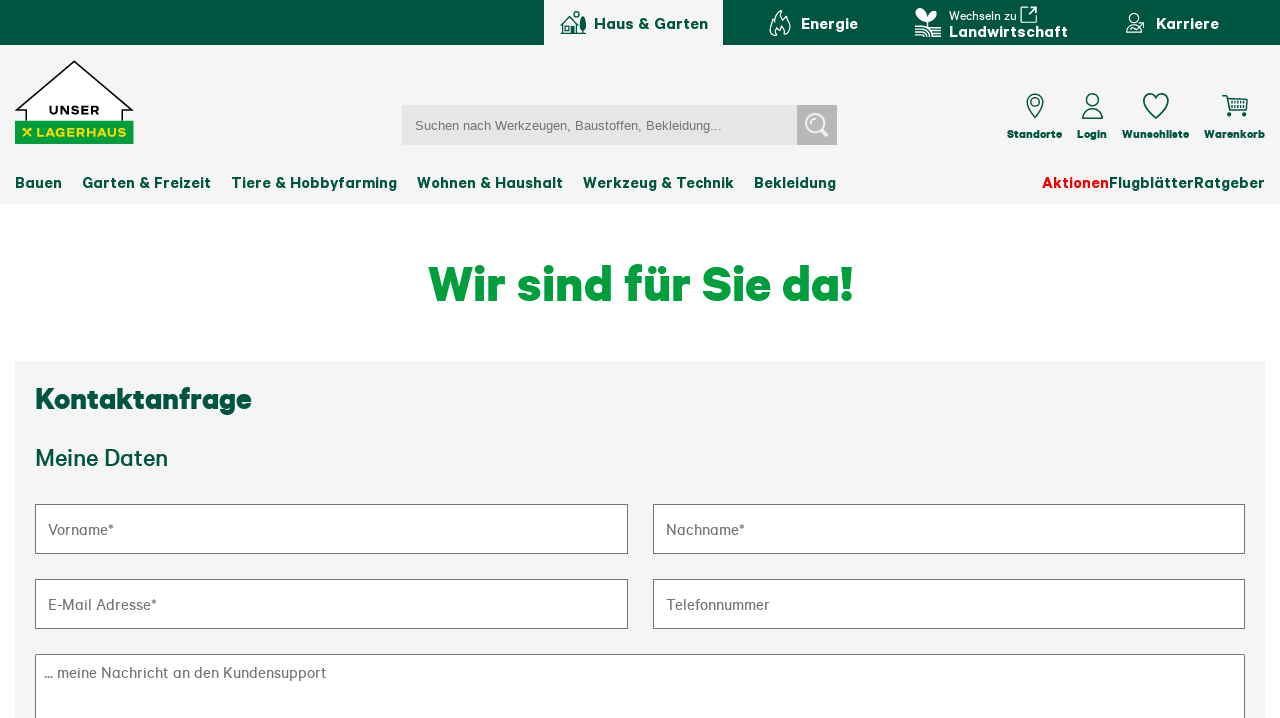

--- FILE ---
content_type: text/html; charset=utf-8
request_url: https://lagerhaus.at/kontakt?sc=1564467354631&c=75019965-58e7-4d5c-8cbe-501730b082fe&selected=1564467354631
body_size: 73799
content:
<!DOCTYPE html>
<html dir="ltr" lang="de" class="ie11">
<head>
    <meta charSet="UTF-8"/>
    <meta name="viewport" content="width=device-width, initial-scale=1.0, shrink-to-fit=no">
    <link data-ah="true" href="https://webcache-eu.datareporter.eu/c/78c5d1f5-f14b-40d1-8c6d-3cb3c5893a33/rv2FloqLowQw/3Wd/banner.css" rel="stylesheet"/><script data-ah="true" type="application/ld+json">{
  "@context": "https://schema.org",
  "@type": "Organization",
  "url": "https://lagerhaus.at",
  "logo": "https://lagerhaus.at/public/lagerhaus_logo.f2e89645226e579a.svg",
  "name": "Raiffeisen-Lagerhaus GmbH",
  "contactPoint": {
    "@type": "ContactPoint",
    "telephone": "+431 600 70 70",
    "contactType": "Customer Service",
    "areaServed": "AT",
    "availableLanguage": [
      "German"
    ]
  },
  "address": {
    "@type": "PostalAddress",
    "streetAddress": "Lagerhausstraße 3",
    "addressLocality": "Bruck/Leitha",
    "postalCode": "2460",
    "addressCountry": "Österreich",
    "addressRegion": "Niederösterreich"
  },
  "sameAs": [
    "https://www.facebook.com/lagerhaus ",
    "https://www.instagram.com/wirsindlagerhaus/ ",
    "https://www.youtube.com/@LagerhausRWA "
  ]
}</script><title data-ah="true">Kontakt</title><meta data-ah="true" content="NOINDEX, NOFOLLOW" name="robots"/><link data-ah="true" href="https://lagerhaus.at/kontakt" rel="canonical"/><meta data-ah="true" content="website" property="og:type"/><meta data-ah="true" content="Lagerhaus - Haus &amp; Garten" property="og:site_name"/><meta data-ah="true" content="de_AT" property="og:locale"/><meta data-ah="true" content="summary_large_image" name="twitter:card"/>
    
    
    <meta name="apple-mobile-web-app-capable" content="yes">
    <meta name="apple-mobile-web-app-status-bar-style" content="default">
    <meta name="apple-touch-fullscreen" content="yes">
    <link type="image/x-icon" href="/favicon.ico" rel="shortcut icon">
    <link rel="stylesheet" data-href="/public/ContactPage.a158b41b86a5f0f1.chunk.css" href=""/><link rel="stylesheet" data-href="/public/1831.17f43dc25609d710.chunk.css" href=""/><link rel="stylesheet" data-href="/public/CMSHeaderComponent.5a5da34fe664ac32.chunk.css" href=""/><link rel="stylesheet" data-href="/public/CMSContactFormComponent.eae414f65d39657d.chunk.css" href=""/><link rel="stylesheet" data-href="/public/CMSSeoComponent.1edd7c98b99210ef.chunk.css" href=""/><link rel="stylesheet" data-href="/public/CMSFooterComponent.51b9bc725fefbae5.chunk.css" href=""/><link rel="stylesheet" data-href="/public/bundle.6cda5e89a768eed0.css" href=""/>
    
    
    <style id="critical-styles">.d7781213c330e2d4423d{padding:0}.fba9b92ff65ec7a18d27{display:none}.c5291cd9eced41778bbf{border-radius:15px;box-shadow:inset 0 0 0 1px #d5d5d5;cursor:pointer;display:block;height:30px;position:relative;width:50px}.c5291cd9eced41778bbf:before{background:#009e3c}.c5291cd9eced41778bbf:after,.c5291cd9eced41778bbf:before{border-radius:15px;content:"";display:block;height:30px;left:0;position:absolute;top:0;-webkit-transition:.25s ease-in-out;width:30px}.c5291cd9eced41778bbf:after{background:#fff;box-shadow:inset 0 0 0 1px rgba(0,0,0,.2),0 2px 4px rgba(0,0,0,.2)}.fba9b92ff65ec7a18d27:checked+.c5291cd9eced41778bbf:before{background:#009e3c;width:50px}.fba9b92ff65ec7a18d27:checked+.c5291cd9eced41778bbf:after{box-shadow:inset 0 0 0 1px #009e3c,0 2px 4px rgba(0,0,0,.2);left:20px}.c5291cd9eced41778bbf span{color:#005541;display:block;left:60px;position:relative;top:3px;width:300px}.ceed8d8543c20ebf7348{font-size:15px}@media screen and (min-width:1024px){.ceed8d8543c20ebf7348{font-size:20px}}.f12f58d5dd13588b5341{display:flex;flex-flow:column nowrap;gap:10px;margin:20px 0}@media screen and (min-width:1024px){.f12f58d5dd13588b5341{flex-flow:row nowrap}}.fee23b1536224e009f13{margin:10px 0}.a79736babf3cfe8199e5{color:#005541;font-weight:700}.fec65a63702684104ddf{line-height:1em;overflow:hidden}.ecf413b96b0185f30610{font-size:20px;margin-top:15px}.e863f60a6974a0430534{fill:#009e3c;box-sizing:border-box;height:12px;margin-right:2px}.df9b6ea4f995e7ab631f{align-items:center;display:inline-flex;line-height:18px;margin-left:5px}.bf0232b48b5dacafeec1{color:#005541;font-weight:900;text-decoration:underline}.a80b6f31f653b432fa92{font-family:CalibreLH,Helvetica Neue,Helvetica,Arial,sans-serif}.a80b6f31f653b432fa92 .face05b64f10a17146e3{margin-bottom:10px;margin-top:10px;padding:20px 0}.a80b6f31f653b432fa92 .c2516557e4884076dd0e{margin:0 16px 0 0;padding:0}.a80b6f31f653b432fa92:first-child .face05b64f10a17146e3{margin-top:0;padding-top:0}.a80b6f31f653b432fa92 h4{color:#005541;margin:0}.a80b6f31f653b432fa92 p+p{margin:0}.a80b6f31f653b432fa92 p,.a80b6f31f653b432fa92 span{font-size:14px}.f751cee453b5e1dce350{display:flex;justify-content:space-between}.f8a0fdb63735313f3200{font-size:14px}.beb10adeea3e9c7a09f1{color:#005541;font-size:24px;margin:0}.b81e3ce479ebc03de207{align-items:flex-end;display:flex}@media screen and (min-width:768px){.b81e3ce479ebc03de207{margin-left:10px}}.cb08d5e44bfea1645b19{align-items:center;display:flex;font-size:14px}@media screen and (min-width:320px)and (max-width:767px){.cb08d5e44bfea1645b19{flex-wrap:wrap}}.ec38e76e29e794612f73{height:14px;margin-left:5px}.e91ef323a46833236ba0{align-items:center;display:flex;gap:10px;padding-top:10px}.e91ef323a46833236ba0 button{width:fit-content}.d51d874170f0cab22692{display:flex;flex-flow:column nowrap;font-size:14px;line-height:1.1;margin-right:auto}.d51d874170f0cab22692 span{color:#f20000}.bf1477bf99dc88fdf00a{align-items:center;color:#005541;cursor:pointer;display:flex;font-family:CalibreLH Headline,Helvetica Neue,Helvetica,Arial,sans-serif;font-size:17px;gap:8px;line-height:1.1;margin-bottom:5px}@media screen and (min-width:1024px){.bf1477bf99dc88fdf00a{gap:9px;margin-top:20px}}.c71d113a19ca4e4b3bec{height:17px;width:17px}@media screen and (min-width:1024px){.c71d113a19ca4e4b3bec{height:20px;width:20px}}.cd10a926fb4541d803a2{display:none}@media screen and (min-width:1024px){.cd10a926fb4541d803a2{display:flex}}.aec8695e0531cab55c78{display:flex}@media screen and (min-width:1024px){.aec8695e0531cab55c78{display:none}}.fc1887866d7300371ab0{align-items:center;background-color:#e6e6e6;display:flex;flex-flow:column nowrap;gap:10px;justify-content:space-between;padding:15px;width:100%}@media screen and (min-width:1024px){.fc1887866d7300371ab0{flex-flow:row nowrap;height:65px;padding:0 10px}}.d424329846e9ead2aa72 input:disabled::placeholder{color:#d0d0d0}.d424329846e9ead2aa72 .bcbd77f237b13245227f{color:#d0d0d0}.f1826b504665164d5870{background-color:#fff;border:none;color:#323232;font-family:CalibreLH Middle,Helvetica Neue,Helvetica,Arial,sans-serif;font-size:15px;height:30px;padding:0 12px;width:100%}@media screen and (min-width:1024px){.f1826b504665164d5870{font-family:CalibreLH Headline,Helvetica Neue,Helvetica,Arial,sans-serif;font-size:17px}}.a82aa1b784c31e07cc2b{display:flex;flex-flow:column nowrap;font-size:17px;gap:15px;justify-content:flex-start;width:100%}.a82aa1b784c31e07cc2b span:not(:last-of-type){padding-right:10px}@media screen and (min-width:1024px){.a82aa1b784c31e07cc2b{flex-flow:row nowrap;justify-content:flex-end;padding:0;white-space:nowrap;width:50%}}.c4ad8ca79128a97bc457{align-items:center;background-color:#fff;display:flex;padding:5px 0;width:100%}@media screen and (min-width:1024px){.c4ad8ca79128a97bc457{justify-content:space-between;width:50%}}.bcbd77f237b13245227f{box-sizing:content-box;cursor:pointer;height:20px;padding:4px 6px;width:20px}@media screen and (min-width:1024px){.bcbd77f237b13245227f{height:25px;padding:4px 9px;width:25px}}.aeaa09dcb6d2573f4daa{align-items:center;display:flex;font-family:CalibreLH Headline,Helvetica Neue,Helvetica,Arial,sans-serif;justify-items:center}@media screen and (min-width:1024px){.aeaa09dcb6d2573f4daa{gap:5px}}.df1408f7eae95353b37a{margin-left:0}.ce5f65f9c55d1ecabb77{height:27px;width:27px;fill:#005541;flex:none}.b3092898a513229034d1{align-items:center;display:flex;font-family:CalibreLH Headline,Helvetica Neue,Helvetica,Arial,sans-serif;gap:6px;justify-content:space-between;line-height:1.1}.b3092898a513229034d1 svg{height:15px;width:15px;fill:#005541;color:#005541}@media screen and (min-width:1024px){.b3092898a513229034d1{gap:13px}}.ff023289fe2d85dc2460{cursor:pointer;flex:none}.cbd2a2c0d666d172c2bb{background-color:transparent;flex-flow:column;gap:0;height:auto;margin-bottom:15px;padding:0}.cbd2a2c0d666d172c2bb .c4ad8ca79128a97bc457{margin-bottom:15px}@media screen and (min-width:1024px){.cbd2a2c0d666d172c2bb .c4ad8ca79128a97bc457{width:100%}}.cbd2a2c0d666d172c2bb input::placeholder{color:#005541}.cbd2a2c0d666d172c2bb .bcbd77f237b13245227f{color:#005541}.cbd2a2c0d666d172c2bb.d424329846e9ead2aa72 .bcbd77f237b13245227f{color:#d0d0d0}.fc8efacb4f3949eea031{align-items:center;background-color:rgba(31,32,41,.749);display:flex;flex-wrap:wrap;height:100vh;justify-content:center;left:0;margin:0 auto;opacity:0;overflow-x:hidden;pointer-events:none;position:fixed;top:0;width:100%;z-index:10}.f04831548cce10c3bbc8{background:#fff;border-radius:4px;max-width:90%;overflow-y:auto;width:880px;--tw-shadow:0 10px 15px -3px rgba(0,0,0,.1),0 4px 6px -4px rgba(0,0,0,.1);--tw-shadow-colored:0 10px 15px -3px var(--tw-shadow-color),0 4px 6px -4px var(--tw-shadow-color);border:0;box-shadow:0 0 transparent,0 0 #000,var(--tw-shadow);padding:0;pointer-events:auto}@media screen and (max-width:767px){.b23f4c6ef7e6314fd584{height:600px}}.a723e24edf36c1163db4{align-items:center;background-color:#f2f2f2;display:flex;justify-content:space-between;padding:25px 22px}.a145cd045082994fe7bb{fill:#009e3c;height:23px;margin-right:8px;width:19px}.afd44e3dc0613ee4c44d{align-items:center;display:flex;font-size:24px;font-weight:600;margin:0;padding:0}.a3f660d2fa3b4833f7e0{color:#005541}.b6c3b3cfbab5428a2d0b{color:#323232}.ba55c618cd45e5016b55{padding:10px 20px}.baca9b15a37a7ca922d2{color:#323232;cursor:pointer;height:15px;width:15px}dialog::backdrop{background:rgba(0,0,0,.75)}.b5fdc20f03473f55d15b{display:flex;flex-flow:column;height:100%}.c6deb35cfba058c4c349{align-items:center;display:flex;height:100px;padding-left:15px;padding-right:30px;width:100%}.db66c8bbe31ae3635c80{display:-webkit-box;flex:1;overflow:hidden;text-overflow:ellipsis;-webkit-box-orient:vertical;color:#005541;-webkit-line-clamp:1;font-family:CalibreLH Headline,Helvetica Neue,Helvetica,Arial,sans-serif;font-size:28px;line-height:33.6px;line-height:normal}.c83b36fd11b70dc32235{cursor:pointer;height:20px;width:20px}.cd0ebdda2d220ce1ea04{background-color:#f5f5f5;height:auto;padding:15px;width:100%}.a041da7849b50e5ce588{flex:1;overflow-x:hidden;overflow-y:auto;padding:0 15px}.a86d6be0137b8660c75b{padding-top:30px}.a86d6be0137b8660c75b li:not(:last-of-type){border-bottom:3px solid #f5f5f5}.a438ba2a6f61ced158ae{font-size:15px;line-height:18px}@media screen and (min-width:1024px){.a438ba2a6f61ced158ae{font-size:20px;line-height:24px}}.e16e1934411cb2088641{display:none}@media screen and (min-width:1024px){.e16e1934411cb2088641{display:block}}.c53de97f7922182becbb{align-items:center;display:flex;flex-flow:column nowrap;gap:20px;justify-content:center}@media screen and (min-width:1024px){.c53de97f7922182becbb{display:none}}.ac18a64280973c71c2f2{display:flex;flex-flow:column nowrap;height:357.5px;width:48%}@media screen and (min-width:768px){.ac18a64280973c71c2f2{width:100%}}@media screen and (min-width:1024px){.ac18a64280973c71c2f2{height:520px;min-height:unset;width:310px}}.c016d2c907c984477132{height:45%}@media screen and (min-width:1024px){.c016d2c907c984477132{height:55%}}.bd16af74586060d1d0f8{display:-webkit-box;height:44px;margin-bottom:5px;overflow:hidden;text-overflow:ellipsis;white-space:normal;word-break:break-word;-webkit-box-orient:vertical;color:#005541;-webkit-line-clamp:2;font-family:CalibreLH Headline,Helvetica Neue,Helvetica,Arial,sans-serif;font-size:20px;line-height:24px}@media screen and (min-width:1024px){.bd16af74586060d1d0f8{height:50px}}.fc3bca037da51d94a549{display:-webkit-box;margin-bottom:1px;min-height:50px;overflow:hidden;text-overflow:ellipsis;white-space:normal;word-break:break-word;-webkit-box-orient:vertical;color:#005541;-webkit-line-clamp:3;font-family:CalibreLH Headline,Helvetica Neue,Helvetica,Arial,sans-serif;font-size:15px;line-height:18px}@media screen and (min-width:1024px){.fc3bca037da51d94a549{display:-webkit-box;margin-bottom:5px;min-height:65px;overflow:hidden;text-overflow:ellipsis;-webkit-box-orient:vertical;color:#005541;-webkit-line-clamp:3;font-family:CalibreLH Headline,Helvetica Neue,Helvetica,Arial,sans-serif;font-size:18px;line-height:21.6px}}.df99ec821429accc1ef9{align-items:center;display:flex;flex-flow:column nowrap;font-size:15px;justify-content:center;margin-bottom:3px;min-height:40px}@media screen and (min-width:1024px){.df99ec821429accc1ef9{font-size:20px;margin-bottom:5px;min-height:50px}}.faa2ce6c1120a5dfd9cf{align-items:center;background-color:#ffdc00;box-sizing:content-box;color:#005541;display:flex;flex-flow:column nowrap;height:55%;justify-content:center;padding:0 10px;text-align:center}@media screen and (min-width:1024px){.faa2ce6c1120a5dfd9cf{height:45%}}.fa5d3b8b406ce9f47855{height:30px;width:150px}@media screen and (min-width:1024px){.fa5d3b8b406ce9f47855{margin:0 auto;width:160px}}.ee8bd6e9772a8824f3b7{fill:#005541;color:#005541;height:100%;padding:25px;width:100%}.e7731e30acc9a4f982eb{display:none}@media screen and (min-width:768px){.e7731e30acc9a4f982eb{display:block}}.b116168b5585ecc7d97d{align-items:center;display:flex;flex-flow:column nowrap;gap:20px;justify-content:center}@media screen and (min-width:768px){.b116168b5585ecc7d97d{display:none}}.c7d734bd099531b13659{display:flex;flex-flow:row wrap;gap:10px;justify-content:space-between;width:100%}@media screen and (min-width:768px){.c7d734bd099531b13659{flex-flow:row nowrap;gap:10px;justify-content:flex-start}}@media screen and (min-width:1024px){.c7d734bd099531b13659{gap:20px}}.a0029a213f74df8fc2c1{color:#005541;font-family:CalibreLH Headline,Helvetica Neue,Helvetica,Arial,sans-serif;text-decoration:underline}.a0029a213f74df8fc2c1:hover:not(:disabled){color:#009e3c}@media(hover:none){.a0029a213f74df8fc2c1:active:not(:disabled){color:#009e3c!important}.a0029a213f74df8fc2c1:hover:not(:disabled){color:#005541}}.d663e37045d4ef3f7806{height:100%;list-style:none}.eeb3760f0ec563a25c1e:before{color:#005541;content:"•";display:inline-block;font-size:.8em;height:100%;left:-12px;position:absolute;top:0;width:.8em}.eeb3760f0ec563a25c1e{margin-left:12px;margin-top:3px;position:relative}.d59f98560c88eb21b016{align-items:center;display:flex;flex-wrap:wrap;font-size:20px;gap:5px;margin-bottom:12px;margin-top:30px}@media screen and (max-width:1023px){.d59f98560c88eb21b016{font-size:17px;margin-top:10px}}@media screen and (min-width:1024px){.b2ff7a96a2ce74a78fac{margin-bottom:20px}.b2ff7a96a2ce74a78fac:last-child{margin-bottom:0}}.a830b8b7a1d791ebeb66{font-size:20px;margin-right:5px;margin-top:-2px;position:relative}@media screen and (min-width:1024px){.a830b8b7a1d791ebeb66{font-size:33px;margin-top:-3px}}.affb62328be6196d6805{font-size:20px}@media screen and (min-width:1024px){.affb62328be6196d6805{font-size:33px}}.db30d2edfde658aa3a55{align-items:baseline;color:inherit;cursor:pointer;display:flex;font-family:inherit;font-size:inherit;line-height:inherit;margin-top:10px;user-select:none}@media screen and (min-width:1024px){.db30d2edfde658aa3a55{margin-top:19px}}.c5c7f7ce6dbba6b41026{font-family:CalibreLH Headline,Helvetica Neue,Helvetica,Arial,sans-serif;margin-right:5px}@media screen and (max-width:1023px){.c5c7f7ce6dbba6b41026{font-size:17px}}.db3967c9f6beace041d8{color:#323232;cursor:pointer;height:10px;margin-top:6px;user-select:none;width:10px}.dc479d9496cb2d2eaa99{transform:rotate(180deg)}.e6d9ea2c0a5c148a4c44{display:grid;font-size:17px;gap:15px;grid-template-columns:1fr}.c6243147a5bd241836c9{display:-webkit-box;overflow:hidden;text-overflow:ellipsis;-webkit-box-orient:vertical;color:#005541;-webkit-line-clamp:2;font-family:CalibreLH Headline,Helvetica Neue,Helvetica,Arial,sans-serif;font-size:20px;font-size:17px;line-height:24px;line-height:1.1;margin:0 0 5px}@media screen and (min-width:1024px){.c6243147a5bd241836c9{font-size:20px}}.be75db1f5e9dd365ada4{font-size:inherit;margin:0}.ed9a7826b56daf50aa19,.f1fb813e2741123b9f81{font-family:CalibreLH Headline,Helvetica Neue,Helvetica,Arial,sans-serif}.f1fb813e2741123b9f81{color:#009e3c}.ed9a7826b56daf50aa19{color:#f20000}.a56df79cc907a898df89{display:block;margin-top:28px;white-space:nowrap}.a56df79cc907a898df89 span{display:-webkit-box;overflow:hidden;text-overflow:ellipsis;-webkit-box-orient:vertical;color:#323232;-webkit-line-clamp:1;display:inline-block;font-family:CalibreLH Headline,Helvetica Neue,Helvetica,Arial,sans-serif;font-size:17px;line-height:20.4px;line-height:17px;line-height:24px;margin-right:6px}@media screen and (min-width:1024px){.a56df79cc907a898df89 span{font-size:15px}}.a56df79cc907a898df89 svg{color:#005541;height:24px;width:24px}.d0612f5db931728ce8d9{font-family:CalibreLH Headline,Helvetica Neue,Helvetica,Arial,sans-serif;margin-bottom:4px}.ec1161711750af1a8cc4{display:block;font-size:17px;margin-top:13px;text-decoration:underline}.cfaac5bf6a75917dcc9a{margin-top:12px;width:fit-content}.a75c7c05bc558cdd7c55{text-decoration:underline}.cabbf43e8fe8b7fd21eb{font-family:CalibreLH Headline,Helvetica Neue,Helvetica,Arial,sans-serif}.bbfde281c8d49fbd0e6e{cursor:pointer}.bbfde281c8d49fbd0e6e .a172e4ff12b5f90874a9{font-family:CalibreLH Headline,Helvetica Neue,Helvetica,Arial,sans-serif;margin-top:4px}.bbfde281c8d49fbd0e6e .deada4765e2bbaef808b{height:8px;margin-top:2px}.b2520036a0db083b88e1,.bbfde281c8d49fbd0e6e.aa5b048deab5bf3d7ed7,.f2c68c3418548e5455a8{display:none}.b2520036a0db083b88e1.aa5b048deab5bf3d7ed7,.f2c68c3418548e5455a8.aa5b048deab5bf3d7ed7{display:block}@media screen and (min-width:1024px){.e6d9ea2c0a5c148a4c44{font-size:20px;grid-template-columns:186px 200px 260px 190px minmax(100px,180px);justify-content:space-between}.b2520036a0db083b88e1,.f2c68c3418548e5455a8{display:block}.ed9a7826b56daf50aa19,.f1fb813e2741123b9f81{font-size:20px}.a56df79cc907a898df89{font-size:17px;margin-top:35px}.ec1161711750af1a8cc4{font-size:20px;margin-top:23px}.bbfde281c8d49fbd0e6e,.dfc589605ec0b72f52a9{display:none}}@media screen and (max-width:1023px){.b3c7b58cde79207f5faf{display:none}}.e7adee967aaef6e18a46{color:#f20000;font-size:14px;hyphens:auto}.bb1286719db91be2e76d{color:#323232;font-size:20px;line-height:1.1;padding:15px 0}.ae6c013565d777fc13fb{display:-webkit-box;overflow:hidden;text-overflow:ellipsis;-webkit-box-orient:vertical;color:#005541;-webkit-line-clamp:1;font-family:CalibreLH Headline,Helvetica Neue,Helvetica,Arial,sans-serif;font-size:24px;line-height:28.8px;line-height:30px;margin:0;width:100%}@media screen and (min-width:1024px){.ae6c013565d777fc13fb{font-size:45px;line-height:51px;margin-bottom:8px}}.b292522aa9ac0438ed17{display:-webkit-box;overflow:hidden;text-overflow:ellipsis;-webkit-box-orient:vertical;color:#005541;-webkit-line-clamp:2;font-family:CalibreLH Headline,Helvetica Neue,Helvetica,Arial,sans-serif;font-size:20px;line-height:24px;line-height:1.1}.af5e05793c2d2c74a6b4{align-items:end;display:flex;flex-direction:column-reverse;justify-content:space-between}@media screen and (min-width:1024px){.af5e05793c2d2c74a6b4{align-items:center;flex-direction:row}}.ed4383a5b644dddcec02{margin-bottom:20px}@media screen and (min-width:1024px){.ed4383a5b644dddcec02{margin-bottom:40px}}.aa2a63135835c6afab1c{margin-bottom:30px}.e333e8456b02318deea6{display:none}.da776210e20a829dbca3{font-size:17px;text-align:center;text-decoration:underline;width:100%}.c3ab4c776808b94dcb97{display:grid;gap:10px;grid-template-columns:repeat(3,1fr);margin-bottom:10px}@media screen and (max-width:1023px){.c3ab4c776808b94dcb97:not(.b1d1a2e955f3564a40ab)>:nth-child(n+10){display:none}}@media screen and (min-width:1024px){.e333e8456b02318deea6{display:block;margin:0 0 18px}.da776210e20a829dbca3{text-align:left;width:unset}.c3ab4c776808b94dcb97{grid-template-columns:repeat(8,1fr);margin-bottom:15px}.c3ab4c776808b94dcb97:not(.b1d1a2e955f3564a40ab)>:nth-child(n+17){display:none}}.e2035cce429e2151f538{text-decoration:underline}.aebf04d7a44bffe3c0f0{font-size:20px;margin-bottom:16px}@media screen and (min-width:1024px){.aebf04d7a44bffe3c0f0{margin-bottom:31px}}.b4c26d22b2f25e0c4761{margin:30px auto 0;width:235px}@media screen and (min-width:1024px){.b4c26d22b2f25e0c4761{margin-top:47px}}.c640af80c5d1cd0bbc41{color:#323232;cursor:pointer;height:13px}.ed4383a5b644dddcec02{font-size:17px}@media screen and (min-width:1024px){.ed4383a5b644dddcec02{font-size:20px}}.b3fe01bb65dca93ccf99{margin-bottom:50px;margin-top:50px}@media screen and (min-width:1024px){.b3fe01bb65dca93ccf99{margin-bottom:80px;margin-top:80px}}.fee72d6c22acc5bef974{border:1px solid #757575;font-family:CalibreLH Middle,Helvetica Neue,Helvetica,Arial,sans-serif;font-size:17px;height:40px;padding-left:12px;padding-right:12px;width:100%}@media screen and (min-width:1024px){.fee72d6c22acc5bef974{height:50px}}.ce4121c17c93795c1917,.eadfec73f66e46b9c48a{font-size:15px;height:40px}.ed1f0a97f446d3160915:focus{border:1px solid #009e3c}.fee72d6c22acc5bef974.cd3afe833e83232df854{border-color:#f20000;border-width:2px;color:#898989}.cd3afe833e83232df854::-webkit-datetime-edit-day-field:focus,.cd3afe833e83232df854::-webkit-datetime-edit-month-field:focus,.cd3afe833e83232df854::-webkit-datetime-edit-year-field:focus,.fee72d6c22acc5bef974::-webkit-datetime-edit-day-field:focus,.fee72d6c22acc5bef974::-webkit-datetime-edit-month-field:focus,.fee72d6c22acc5bef974::-webkit-datetime-edit-year-field:focus{background-color:#005541;color:#fff}.d2dd815595bb5595fc04 .f539742866224c7b3260{color:#f20000;font-size:17px}.d2dd815595bb5595fc04 .cc3cce316d40187d4f11{align-items:center;display:flex;font-size:15px}.a4f128320f20b50ccef3{cursor:default;opacity:.5;pointer-events:none}.df5c60fae9bab92c765a{background-color:#fff;color:#323232;font-size:17px;line-height:16px;margin-left:12px;margin-top:-8px;padding:0 2px;position:absolute;z-index:1}.d0ed7a9c9c1170cedbba{color:#009e3c;height:18px;margin-left:-30px;margin-top:12px;max-width:18px;pointer-events:none;position:absolute}@media screen and (min-width:1024px){.d0ed7a9c9c1170cedbba{margin-top:18px}}.db921ba3bf06d930a093{color:#005541;height:18px;margin-right:6px;width:18px}.e183c00a0a082c2664c3{color:#333;display:flex;font-size:11px;gap:0 4px;line-height:1rem}@media screen and (min-width:1024px){.e183c00a0a082c2664c3{gap:0 7px}}.e8c56333dd0e63edf37e{font-weight:600}@media screen and (min-width:1024px){.e8c56333dd0e63edf37e{display:block;font-size:13px}}.cd6a3abc7f6794dbda2e{color:#005541;cursor:pointer;font-family:CalibreLH Headline,Helvetica Neue,Helvetica,Arial,sans-serif;font-size:11px;line-height:16px;text-align:left;text-decoration:underline;text-decoration-thickness:1px}.cd6a3abc7f6794dbda2e div{text-align:left}.cd6a3abc7f6794dbda2e:hover:not(:disabled){color:#009e3c}@media(hover:none){.cd6a3abc7f6794dbda2e:active:not(:disabled){color:#009e3c!important}.cd6a3abc7f6794dbda2e:hover:not(:disabled){color:#005541}}@media screen and (min-width:1024px){.cd6a3abc7f6794dbda2e{display:block;font-size:17px}}.baef98ba737e24ab445a{margin-top:2px;min-width:1em;width:1em}.baef98ba737e24ab445a:focus-within{outline:2px solid #000;outline-offset:2px}.baef98ba737e24ab445a:focus-within a:focus{outline:none}@media screen and (min-width:1024px){.baef98ba737e24ab445a{margin-top:11px;min-width:20px;width:20px}}.c806f4f25d445282d408{font-family:CalibreLH,Helvetica Neue,Helvetica,Arial,sans-serif;font-size:16px;text-decoration:underline}.cdbcb4e675fc9a1bbe14{align-items:center;background-color:#009e3c;border-radius:100%;display:flex;font-family:CalibreLH,Helvetica Neue,Helvetica,Arial,sans-serif;font-size:.7rem;height:20px;justify-content:center;position:absolute;right:-.5rem;top:-.5rem;width:20px}.a79ca726e06d86fbbf67{color:#fff}.f2b935b59f0a51ba7289{align-items:start;display:grid;gap:6px;grid-template:"image name name" min-content "image description price" auto "none description price" 0/35% auto auto}.bd628841590849d04080{grid-area:image}.bd628841590849d04080 img{height:100%;max-height:200px;object-fit:contain;width:100%}.dce6c8451e86141b8362{font-family:CalibreLH Headline,Helvetica Neue,Helvetica,Arial,sans-serif;font-size:20px;grid-area:name;margin:0;-webkit-line-clamp:3;-webkit-box-orient:vertical;display:-webkit-box;line-height:normal;overflow:hidden}.dce6c8451e86141b8362 a{outline-offset:-2px}@media screen and (min-width:1024px){.dce6c8451e86141b8362{font-size:24px}}.f6d4702a0fcbff19635d{display:flex;flex-direction:column;grid-area:description}.f6d4702a0fcbff19635d p+p{margin-top:0}.f6d4702a0fcbff19635d b{font-weight:600}.f6d4702a0fcbff19635d .cd9ff96ed522a0ee0817{margin-top:8px}.a01d395a4c4aa5bdfc40{align-items:end;align-self:end;display:flex;flex-direction:column;grid-area:price;justify-content:end;text-align:right}.a01d395a4c4aa5bdfc40 .f3c7326bd0de27859c7c{color:#323232;font-family:CalibreLH Headline,Helvetica Neue,Helvetica,Arial,sans-serif;font-size:22px;line-height:1;margin-top:7px}@media screen and (min-width:1024px){.a01d395a4c4aa5bdfc40 .f3c7326bd0de27859c7c{font-size:30px;margin-top:20px}}.a01d395a4c4aa5bdfc40 .db7ef056cff72f3b4f4c{color:#f20000;display:flex;flex-flow:column nowrap}.a01d395a4c4aa5bdfc40 .e37c3c38a0d3f45bbdd8{color:#333;display:inline-block;font-family:CalibreLH Middle,Helvetica Neue,Helvetica,Arial,sans-serif;font-size:14px;text-decoration:line-through}@media screen and (min-width:1024px){.a01d395a4c4aa5bdfc40 .e37c3c38a0d3f45bbdd8{font-size:16px}}.a01d395a4c4aa5bdfc40 .b13d8eb662e70eec8c01{font-family:CalibreLH Middle,Helvetica Neue,Helvetica,Arial,sans-serif;font-size:14px;margin-top:6px}@media screen and (min-width:1024px){.a01d395a4c4aa5bdfc40 .b13d8eb662e70eec8c01{font-size:16px;margin-top:15px}}.a01d395a4c4aa5bdfc40 .b13d8eb662e70eec8c01 .fb9fa6d8e79f15313d5d{text-decoration:underline}.c28a6c8836eab9255fba{color:#323232;display:flex;flex-direction:column;font-weight:400;padding:15px}.c28a6c8836eab9255fba.cf9b8bba1f99a72ed23f{padding-top:30px}.c28a6c8836eab9255fba.f6467ffd80b3b6f777a4{padding-bottom:30px}.b3becb67bd4d68e0c8bb{display:-webkit-box;overflow:hidden;text-overflow:ellipsis;-webkit-box-orient:vertical;color:#005541;-webkit-line-clamp:1;align-items:center;background-color:#f3f3f3;display:flex;font-family:CalibreLH Headline,Helvetica Neue,Helvetica,Arial,sans-serif;font-size:24px;font-weight:400;justify-content:space-between;line-height:28.8px;line-height:26px;margin:0;padding:12px 15px}@media screen and (min-width:1024px){.b3becb67bd4d68e0c8bb{font-size:33px;line-height:32px}}.d6496cb76674fc6eb4d3{font-size:16px;line-height:1;padding:16px 15px}@media screen and (min-width:1024px){.d6496cb76674fc6eb4d3{font-size:20px;line-height:1}}.c163838799da5ec84a35{align-items:center;display:flex}.e29985b57b74e2800d3a{height:1em;margin-right:.3em;fill:#009e3c}.e29985b57b74e2800d3a path{stroke-width:2em}.bc56fa7501b4e7d72680{color:#323232;cursor:pointer;height:15px}.c294b0d83dbb0375a953{margin-bottom:25px;margin-top:25px;padding-bottom:20px;width:100%}@media screen and (min-width:1024px){.c294b0d83dbb0375a953{margin-bottom:40px;margin-top:40px}}.c294b0d83dbb0375a953:empty{display:none}.dcae0fa2ee93e2125374{margin-bottom:0;margin-top:20px;padding-bottom:0}.abe054a1928f0599af70{color:#005541;font-size:23px;font-weight:600;margin:0}.edb15a58c3bea67a52e9{display:flex;flex-direction:column-reverse;gap:10px;margin-top:24px}@media screen and (min-width:1024px){.edb15a58c3bea67a52e9{flex-direction:row}}.edb15a58c3bea67a52e9 .c0463b5bac80bf31a1b3{flex:1}.c3e20468334c82d9396b{align-items:center;display:flex;flex-flow:row nowrap;grid-area:icons;justify-content:flex-end}.ab66b4c9b719e6e89fc7{align-items:center;cursor:pointer;display:grid;grid-template-rows:31px auto;justify-items:center;margin-left:5px;outline:inherit;padding:3px 0 3px 3px;position:relative}@media screen and (min-width:1024px){.ab66b4c9b719e6e89fc7{margin-left:12px}}.e3e288f70770f4880e11{display:block;font-size:11px;font-weight:700;line-height:1rem;margin-top:5px}@media screen and (min-width:1024px){.e3e288f70770f4880e11{font-size:13px}}.d2c720f49a6f345e5299{fill:#005541;height:23px}@media screen and (min-width:1024px){.d2c720f49a6f345e5299{height:26px}}.c6bed9d475eed8c499e8{height:26px;position:relative}.c62a89f39c7e0a1f4500{background:none;border:none;cursor:pointer;padding:0}.e994da21668e440bccac{border-left:6.5px solid transparent;border-right:6.5px solid transparent;border-top:10px solid #323232;height:0;transform:rotate(0deg);transition:transform .3s ease;width:0}.c62a89f39c7e0a1f4500[aria-expanded=false] .e994da21668e440bccac{border-top-color:#898989;transform:rotate(180deg)}.f6a9af471baec72a727d{align-items:center;color:#005541;cursor:pointer;display:flex;font-family:CalibreLH Headline,Helvetica Neue,Helvetica,Arial,sans-serif;font-size:18px;gap:8px}.c5794ccc18be7fd821a4{color:#005541;font-weight:700;height:15px}.b0d6537cc9b611ac2320{display:flex;gap:3%;justify-content:space-between;margin-bottom:20px}@media screen and (max-width:767px){.b0d6537cc9b611ac2320{flex-direction:column;gap:20px}}.f213128343b3e497d0bd{flex:1}.db6b70a43e9f95e8f605{border:1px solid #f20000;color:#f20000;font-size:18px;margin-bottom:10px;margin-top:5px;padding:10px}.e60f705c22c32c069b13{font-weight:600;margin-bottom:10px}.fc2d48dec37c7ecaf54d{color:#323232;font-size:15px;line-height:17px;margin:5px 5px 8px 0}.fc2d48dec37c7ecaf54d:focus{outline:2px solid #000;outline-offset:2px}.c272291e82f66c5b259c:focus{outline:none}.c272291e82f66c5b259c:focus .fc2d48dec37c7ecaf54d{outline:2px solid #000;outline-offset:2px}.a4b89410effa3145a93d{gap:20px}.f318b555aaedf6df4b5e{border:1px solid #898989;color:#323232;font-family:CalibreLH Middle,Helvetica Neue,Helvetica,Arial,sans-serif;font-size:15px;height:40px;padding-left:10px;padding-right:40px;width:100%}.bf0b6b9ad62b5166a3c9{color:#323232;font-size:17px}.bf0b6b9ad62b5166a3c9,.e8f49cd8d1e0990c38ee{font-family:CalibreLH Headline,Helvetica Neue,Helvetica,Arial,sans-serif}.e8f49cd8d1e0990c38ee{align-items:center;color:#005541;cursor:pointer;display:flex;font-size:18px;gap:5px}.c645ea27448e2e1af7b9{cursor:default}.ef49e5313b739fa721fd{height:20px;position:absolute;right:10px;top:10px;width:20px}.add8dff45dafb996276d{position:relative}.a8ff5973943c6db18ccf{height:20px}.efafe55c568de974a715{align-items:center;border:1px solid #898989;cursor:pointer;display:flex;font-size:15px;padding:4px 9px 4px 4px}.a706bbc125fdd227555b,.efafe55c568de974a715:hover{border:2px solid #005541;padding:3px 8px 3px 3px}.c113985cccd5b0e2582e{display:flex;flex-direction:column;gap:20px}.a00dfcc619750cc9867f{fill:#005541;height:30px}.b71fb04b15f35e6fde3f{align-items:center;display:flex;gap:10px}.bd82be090b2713463b9e{color:#323232;font-family:CalibreLH Headline,Helvetica Neue,Helvetica,Arial,sans-serif;font-size:15px;text-decoration:underline}.f4dc9f732ccd7e5e930a{height:40px}.d863b81328b2d73cc3c6{color:#ad0000}.b5963ecadea0e4af1459{width:170px}.b10aee5477f322c60f3c{margin-bottom:20px}.b10aee5477f322c60f3c+a:focus{outline:none}.b10aee5477f322c60f3c+a:focus>.ce644df606e2c71bbc69{outline:2px solid #000;outline-offset:2px}.e38846e00a5c4482d761{font-size:17px}.f0cd03b2bd23b6cb6b1f{color:#005541;display:block;font-family:CalibreLH Headline,Helvetica Neue,Helvetica,Arial,sans-serif;font-size:20px;line-height:25px;margin:41px 0 4px;text-align:center;width:100%}.be5f78561ce247c15ccd{border:1px solid #f20000;color:#f20000;font-size:18px;margin-bottom:10px;margin-top:5px;padding:10px}.bc1fbb99200e90738236{font-weight:600;margin-bottom:10px}.ce644df606e2c71bbc69{color:#323232;font-size:15px;line-height:17px;margin:5px 5px 8px 0}.d72d4efe5e8c7f2d0ffd{margin-bottom:29px}.f0bc953f0c49ffbbb602{font-size:20px;line-height:24px;line-height:19px}.bfcfedbff2f34c591de0,.f0bc953f0c49ffbbb602{display:-webkit-box;overflow:hidden;text-overflow:ellipsis;-webkit-box-orient:vertical;-webkit-line-clamp:1;font-family:CalibreLH Headline,Helvetica Neue,Helvetica,Arial,sans-serif}.bfcfedbff2f34c591de0{font-family:CalibreLH Middle,Helvetica Neue,Helvetica,Arial,sans-serif;font-size:17px;line-height:20.4px;line-height:19px}.a66358d6f8ba1a3afb5d{display:-webkit-box;overflow:hidden;text-overflow:ellipsis;-webkit-box-orient:vertical;color:#005541;-webkit-line-clamp:1;display:flex;flex-direction:column;font-family:CalibreLH Headline,Helvetica Neue,Helvetica,Arial,sans-serif;font-family:CalibreLH Middle,Helvetica Neue,Helvetica,Arial,sans-serif;font-size:20px;line-height:24px;line-height:1;margin-bottom:40px;padding:2px;row-gap:15px}.a66358d6f8ba1a3afb5d a{align-items:center;display:flex}.a66358d6f8ba1a3afb5d a:focus{outline-offset:-1px}.ed7733ec4eb136d3c0ef{justify-self:center;margin-right:14px;max-height:28px;max-width:28px;width:28px}.ed7733ec4eb136d3c0ef.ca5f2b7de0439b5bf75d{height:28px;padding:3px;width:28px}@media screen and (min-width:1024px){.ee30845b63fd31214603{width:500px}}.bc96219e7c8030465422{grid-template-rows:31px 18px}@media screen and (min-width:1024px){.bc96219e7c8030465422{grid-template-rows:31px auto}}.de196f1ee29ab88a3e4f{line-height:1;margin-top:4px;text-align:center}@media screen and (min-width:1024px){.de196f1ee29ab88a3e4f{line-height:1rem;margin-top:5px}}.fa20b34fd3404be6bb31{grid-area:logo;margin-top:0}@media screen and (min-width:1024px){.fa20b34fd3404be6bb31{display:flex}}.a2a6ae62f7c6805812cc{align-items:end;display:flex}.f1647ba1cb8b84a408a0{height:auto;width:75px}@media screen and (min-width:1024px){.f1647ba1cb8b84a408a0{height:85px;width:121px}}.e8e5adfce60c7b727e19{height:auto;width:50px}.e93956f2b078739b1004{align-items:center;background-color:#005541;display:flex;height:45px;justify-content:center;position:relative;width:100%;z-index:200}.f42849e2f01868575618{display:flex;height:100%;max-width:1330px;width:100%}@media screen and (min-width:1024px){.f42849e2f01868575618{justify-content:flex-end;padding:0 20px}}.c42c0705c8ecaf67d2c2{display:flex;width:100%}@media screen and (min-width:1024px){.c42c0705c8ecaf67d2c2{justify-content:flex-end}}.b27abd6880877d958be1{display:contents}.b27abd6880877d958be1:last-child .a01b14d046a9093f73b1{border-right:unset}.a01b14d046a9093f73b1{align-items:center;border-right:.5px solid hsla(0,0%,100%,.36);color:#fff;display:flex;flex-flow:row nowrap;height:100%;justify-content:center;min-width:33%;padding:10px 4px}@media screen and (min-width:1024px){.a01b14d046a9093f73b1{border:unset;min-width:179px}}.f43aa61cbf25791c3f35{background:#f5f5f5;color:#005541}.f43aa61cbf25791c3f35 .a6c66037581142b54078{color:#005541}.acb40e2e8815ff7205d3{display:none}@media screen and (min-width:1024px){.acb40e2e8815ff7205d3{display:flex}}.f1bf0c5ae6f8ec8abc47{display:none}@media screen and (min-width:1024px){.f1bf0c5ae6f8ec8abc47{display:unset}}.defd5483940e03f92298{display:flex;flex-flow:column nowrap;line-height:1;margin-left:8px}.defd5483940e03f92298 svg{height:18px;margin-bottom:-4px;width:auto}.defd5483940e03f92298 span:first-of-type{font-family:CalibreLH Middle,Helvetica Neue,Helvetica,Arial,sans-serif;font-size:14px}.defd5483940e03f92298 span:last-of-type{font-family:CalibreLH Headline,Helvetica Neue,Helvetica,Arial,sans-serif;font-size:12px}@media screen and (min-width:1024px){.defd5483940e03f92298 span:last-of-type{font-size:18px}}.a6c66037581142b54078{color:#fff;height:auto;max-width:26px;min-width:15px;width:100%}.e0e8c066c5efdd775317{display:inline-block;margin-left:5px}.d305a757020a59339214{display:inline-block;text-align:right}.e15b06bdc2e0d29c509c .e1a87fed87b88422c7dd{margin-left:5px}.e15b06bdc2e0d29c509c .c0a17dc66bdc8dbb6353{min-width:20px}.e082bf4032350a22978e{align-items:center;color:#005541;display:flex;font-size:15px;justify-content:center;line-height:1;margin-bottom:5px;min-height:40px;padding:10px;text-align:left;width:100%}@media screen and (min-width:767px){.e082bf4032350a22978e{font-size:17px;text-align:center}}.c84d1fd626625b464083{background-color:#ffdc00}.e2353aca7cfe3f87a4c6{background-color:#e6e6e6}.d01a68203f02f93d2c14{display:-webkit-box;overflow:hidden;text-overflow:ellipsis;-webkit-box-orient:vertical;-webkit-line-clamp:2;hyphens:auto}.d01a68203f02f93d2c14:focus-within p a{outline-offset:-3px}.a47daa2ffdf85baac192{align-items:center;display:flex;font-family:CalibreLH Headline,Helvetica Neue,Helvetica,Arial,sans-serif;margin-left:10px}.a58cab643ca858799c99,.b4e6dddfa466b85de0de{height:20px;width:20px}.d27c4ca95702a6496fe8{margin:0 5px 0 10px}.e1d18914ef5a96d7f7f8{margin-left:10px}.d68670585afb8ba0ebeb{color:#005541;display:flex}.b4e6dddfa466b85de0de{cursor:pointer}.a8d9dac8e7f4c5b6a53c{padding:10px;position:relative}.f744ced10a6d047987ff{color:#fff;cursor:pointer;height:10px;position:absolute;right:-3px;top:1px;width:10px}.f744ced10a6d047987ff:focus{outline:2px solid #fff;outline-offset:2px}.f744ced10a6d047987ff>div{transform:translateY(-2px)}.cc51da1eb4b9da753458{color:#005541;display:flex;font-size:15px}.cc51da1eb4b9da753458>div{transform:translateY(.5px)}@media screen and (min-width:768px){.cc51da1eb4b9da753458>div{transform:translateY(-1px)}.cc51da1eb4b9da753458{font-size:17px}}.d10ba48cafaf78037768{display:flex;justify-content:center;position:relative}@media screen and (max-width:1023px){.d10ba48cafaf78037768{align-items:center;background-color:#f2f2f2;height:55px;justify-content:space-between;margin-top:2px;max-height:55px}.d7526bb207a8c58f63cc{background-color:#009e3c}}.fa085cb38db0b75d2bd0{border-bottom:10px solid #005541;border-left:10px solid transparent;border-right:10px solid transparent;height:0;position:absolute;top:25px;width:0;z-index:-1}.b62a2f5b9c5da20a6ed3{align-items:center;display:flex;justify-content:space-between;padding:8px 4px 8px 10px}@media screen and (max-width:1023px){.b62a2f5b9c5da20a6ed3{border-top:1px solid #f5f5f5;padding:5px 10px 5px 15px}}@media screen and (min-width:1024px){.b62a2f5b9c5da20a6ed3:hover:not(:disabled){color:#005541}}.a76bebf18f97e9af76bc{background-color:#005541}.a76bebf18f97e9af76bc .c1ab20c31bdd58425dcd{fill:#fff}.a76bebf18f97e9af76bc .ba6d1f46162301d79567{color:#fff}.a76bebf18f97e9af76bc .f970678594f713dfa4fd{fill:#fff}.a76bebf18f97e9af76bc circle{fill:#005541}.f707e035c249a07a0e09{display:flex}.ba6d1f46162301d79567{box-sizing:border-box;color:#005541;flex:none;height:25px;padding:3px;width:25px}@media screen and (max-width:1023px){.ba6d1f46162301d79567{height:20px;padding:0;width:20px}}.ba6d1f46162301d79567 g{stroke-width:6}.f6e20edcbf8e723f2b55{max-width:215px;overflow:hidden;text-overflow:ellipsis;white-space:nowrap;width:100%}@media screen and (max-width:1023px){.f6e20edcbf8e723f2b55{color:#005541}}.ae2ed8f7fd3d9c472242{max-width:280px}.f970678594f713dfa4fd{fill:#005541;height:18px;margin-left:5px;min-width:28px;width:18px}.b3b5554bf1ef8e8b67c7{align-items:center;display:flex;flex-shrink:1;line-height:34px}.b8cddbe3b0d61b6341c6{color:#fff}.c1ab20c31bdd58425dcd{height:33px;min-width:33px;width:33px;fill:#005541;margin-right:18px}@media screen and (max-width:1023px){.c1ab20c31bdd58425dcd{margin-right:12px}}.a1fcdf34a293e11e401b{display:flex;justify-content:space-between}.dcdd51c6c09aaf2493ad{border-right:1px solid #f5f5f5;justify-content:flex-start}@media screen and (max-width:1023px){.dcdd51c6c09aaf2493ad{border-right:none}.f4c9709bd0506df78a3f{display:none}}.cc8ac15124696ae56410{display:flex;flex-direction:column;flex-grow:1;height:100%}.ab8cd986cb0e0253840c{background-color:#f2f2f2;display:flex;flex:1 1;flex-direction:column;overflow-y:auto;width:320px}@media screen and (max-width:1023px){.ab8cd986cb0e0253840c{width:100%}}.ab8cd986cb0e0253840c span a{outline-offset:-2px}.a1c83979602ae902fd61,.ac24e227fb64e3f5c4c1{background-color:#fff}.bdb59e3cc826239338ba{background:#e5e5e5;display:flex;flex-direction:column;max-height:260px;width:320px}.ccce0a5ec62383375c6d{color:#005541;font-family:CalibreLH Headline,Helvetica Neue,Helvetica,Arial,sans-serif;font-size:25px;line-height:1;padding:15px 10px 7px}.ccedd85fb784be82b317{text-align:center;width:calc(25% - 3px)}@media screen and (max-width:1023px){.ccedd85fb784be82b317{width:calc(33% - 6px)}}.ee808c4aeaae601380aa{align-items:center;display:flex;flex-direction:column}.fcd0dc6e29ce3a77f14c{display:block;height:85px;object-fit:contain;width:85px}@media screen and (max-width:1023px){.fcd0dc6e29ce3a77f14c{height:93px;width:93px}}.ca9425a94188efa25c9f{display:-webkit-box;hyphens:auto;margin-top:10px;overflow:hidden;text-overflow:ellipsis;-webkit-box-orient:vertical;color:#005541;-webkit-line-clamp:2;font-family:CalibreLH Headline,Helvetica Neue,Helvetica,Arial,sans-serif;font-size:15px;line-height:18px;line-height:17px}@media screen and (min-width:1024px){.ca9425a94188efa25c9f{margin-bottom:15px}}.ca9425a94188efa25c9f a{outline-offset:-2px}.dfee30b6b73c54f0640b{width:100%}.e229187e2794c127c29c{align-items:center;display:flex;filter:grayscale(1) opacity(.7);flex-direction:column;height:65px;justify-content:center;max-width:187px;width:100%}.e229187e2794c127c29c:hover{filter:unset}.e33f4ee9badc74df5451{filter:grayscale(1) opacity(.7);width:100%}.e33f4ee9badc74df5451:hover{filter:unset}.f7ecc072d164cd1e2ea7{display:grid;justify-content:center;margin:0 auto}.d5eadb24bc42bf57c523{gap:20px;grid-template-columns:1fr 1fr 1fr}@media screen and (min-width:1024px){.d5eadb24bc42bf57c523{grid-template-columns:repeat(auto-fit,minmax(14.36%,1fr))}}.b21ebe88641798afccce{column-gap:17px;grid-template-columns:1fr 1fr 1fr}@media screen and (min-width:1024px){.b21ebe88641798afccce{grid-template-columns:repeat(auto-fill,minmax(100px,1fr))}}.aa97fddf1054d996d7c6{height:100%;overflow:hidden;width:100%}.aa97fddf1054d996d7c6 div{outline:inherit}.c92de40d8e14fa53154d{align-content:flex-end;display:flex;flex-grow:1;flex-wrap:wrap}.e11bfe5de502b704f028{align-items:baseline;color:#005541;display:flex;gap:30px;justify-content:space-between;margin-bottom:20px;padding-top:5px}@media screen and (max-width:1023px){.e11bfe5de502b704f028{justify-content:center;margin-bottom:15px;margin-top:20px}}.ceb6c01af17aef2828f9{display:-webkit-box;overflow:hidden;text-overflow:ellipsis;-webkit-box-orient:vertical;color:#005541;-webkit-line-clamp:1;font-family:CalibreLH Headline,Helvetica Neue,Helvetica,Arial,sans-serif;font-size:28px;line-height:33.6px;line-height:30px;word-break:break-all}.fedd6a22ef77c445ea1e{flex:none}.eb2591e81eee586b48f0{display:flex;flex-direction:column;flex-grow:1;width:100%}@media screen and (min-width:1024px){.eb2591e81eee586b48f0{min-width:450px}}.b54744a4eae1d1dd07db{display:flex;flex-wrap:wrap;gap:4px;justify-content:flex-start;width:100%}@media screen and (max-width:1023px){.b54744a4eae1d1dd07db{gap:20px 10px;padding:20px 15px}}.ecaadd69dfd637642167{background:#e5e5e5;display:flex;flex-direction:column;max-height:197px;width:320px}.fafa145d9482a8b2dd1f{color:#005541;font-family:CalibreLH Headline,Helvetica Neue,Helvetica,Arial,sans-serif;font-size:25px;line-height:1;padding:15px 10px 7px}.b8bb0a8744f8d5cff9d9,.db0ef90efb141feae86a{display:flex;width:100%}.b8bb0a8744f8d5cff9d9{flex-direction:column;font-size:30px;justify-content:center;line-height:1;padding:10px 20px 10px 15px;position:relative}@media screen and (min-width:1024px){.b8bb0a8744f8d5cff9d9{font-size:50px;line-height:52px}}.d345977235a1bcbe5c65 .b8bb0a8744f8d5cff9d9{background:#ffdc00;color:#005541}.d345977235a1bcbe5c65 .d48dfaee70658b4529b5{color:#ffdc00}.d345977235a1bcbe5c65 .b9d9b3ffbddcc97d6830{color:#005541}.d345977235a1bcbe5c65 .b9d9b3ffbddcc97d6830:hover:not(:disabled){color:#009e3c}@media(hover:none){.d345977235a1bcbe5c65 .b9d9b3ffbddcc97d6830:active:not(:disabled){color:#009e3c!important}.d345977235a1bcbe5c65 .b9d9b3ffbddcc97d6830:hover:not(:disabled){color:#005541}}.b1a7ad5e70e2f58e07e5 .b8bb0a8744f8d5cff9d9{background:#f20000;color:#fff}.b1a7ad5e70e2f58e07e5 .d48dfaee70658b4529b5{color:#f20000}.b1a7ad5e70e2f58e07e5 .b9d9b3ffbddcc97d6830{color:#fff}.b1a7ad5e70e2f58e07e5 .b9d9b3ffbddcc97d6830:hover:not(:disabled){color:#000}@media(hover:none){.b1a7ad5e70e2f58e07e5 .b9d9b3ffbddcc97d6830:active:not(:disabled){color:#000!important}.b1a7ad5e70e2f58e07e5 .b9d9b3ffbddcc97d6830:hover:not(:disabled){color:#fff}}.dbd07e2674a318401120 .b8bb0a8744f8d5cff9d9{background:#005541;color:#fff}.dbd07e2674a318401120 .d48dfaee70658b4529b5{color:#005541}.dbd07e2674a318401120 .b9d9b3ffbddcc97d6830{color:#fff}.dbd07e2674a318401120 .b9d9b3ffbddcc97d6830:hover:not(:disabled){color:#000}@media(hover:none){.dbd07e2674a318401120 .b9d9b3ffbddcc97d6830:active:not(:disabled){color:#000!important}.dbd07e2674a318401120 .b9d9b3ffbddcc97d6830:hover:not(:disabled){color:#fff}}.fe9197f0584acaf72c1a .b8bb0a8744f8d5cff9d9{color:#f20000}.b0ba4c054ec995cb08dd .b8bb0a8744f8d5cff9d9,.b0ba4c054ec995cb08dd .b9d9b3ffbddcc97d6830{color:#005541}.b0ba4c054ec995cb08dd .b9d9b3ffbddcc97d6830:hover:not(:disabled){color:#009e3c}@media(hover:none){.b0ba4c054ec995cb08dd .b9d9b3ffbddcc97d6830:active:not(:disabled){color:#009e3c!important}.b0ba4c054ec995cb08dd .b9d9b3ffbddcc97d6830:hover:not(:disabled){color:#005541}}.c15901aba224e1588b1c .b8bb0a8744f8d5cff9d9{font-size:17px;line-height:16px;padding:10px}@media screen and (min-width:1024px){.c15901aba224e1588b1c .b8bb0a8744f8d5cff9d9{font-size:17px;line-height:16px}}.aa33b2057997fc4d9af3 .b8bb0a8744f8d5cff9d9{font-size:30px}@media screen and (min-width:1024px){.aa33b2057997fc4d9af3 .b8bb0a8744f8d5cff9d9{font-size:50px}}.e003ec811afe4b6289ed .b8bb0a8744f8d5cff9d9{font-size:18px;padding-left:12px}@media screen and (min-width:1024px){.e003ec811afe4b6289ed .b8bb0a8744f8d5cff9d9{flex:none;font-weight:600;line-height:1.5;white-space:normal}}.d92b06d451f1ff46f07b .b30c7e5a16ab377094fe{-webkit-line-clamp:3;font-size:34px;max-height:98px}.d48dfaee70658b4529b5{height:100%}.dc69f8d8073643bc7088{width:100%}.b30c7e5a16ab377094fe{-webkit-line-clamp:2;flex:none;font-weight:600;line-height:inherit}.b30c7e5a16ab377094fe,.e4cf13259843b6a413f5{display:-webkit-box;overflow:hidden;text-overflow:ellipsis;-webkit-box-orient:vertical;font-family:CalibreLH Headline,Helvetica Neue,Helvetica,Arial,sans-serif;white-space:normal}.e4cf13259843b6a413f5{-webkit-line-clamp:1;flex-shrink:1;font-family:CalibreLH,Helvetica Neue,Helvetica,Arial,sans-serif;font-size:22px;font-weight:400;line-height:26.4px;margin-top:6px;text-transform:none;word-break:break-word}@media screen and (min-width:1024px){.e4cf13259843b6a413f5{display:-webkit-box;overflow:hidden;text-overflow:ellipsis;-webkit-box-orient:vertical;-webkit-line-clamp:1;font-family:CalibreLH Headline,Helvetica Neue,Helvetica,Arial,sans-serif;font-family:CalibreLH,Helvetica Neue,Helvetica,Arial,sans-serif;font-size:30px;line-height:36px;margin-top:0}}.c16e8186c6f8d14def2e{display:-webkit-box;overflow:hidden;text-overflow:ellipsis;-webkit-box-orient:vertical;-webkit-line-clamp:1;cursor:pointer;font-family:CalibreLH Headline,Helvetica Neue,Helvetica,Arial,sans-serif;font-size:18px;line-height:21.6px;line-height:1;margin-top:10px;text-decoration:underline;white-space:normal;width:fit-content}@media screen and (min-width:1024px){.c16e8186c6f8d14def2e{font-size:20px;margin-top:12px}}.c5ba1ff6cf74c4b34c20{margin-left:-1px}.isFF102 .c5ba1ff6cf74c4b34c20{height:60px}.arrow-container--isFF102 .c5ba1ff6cf74c4b34c20{flex:0}.cbd7441ea8ecc819066f{display:flex;flex-direction:column;gap:13px}@media screen and (min-width:1024px){.cbd7441ea8ecc819066f{flex-grow:1;max-width:320px;min-width:180px;width:100%}}.b6ebc1f28f5dc0a0ae28{height:32%;position:relative}.fe2c4b42983c0238d369{display:flex;height:fit-content;left:0;max-width:100%;min-height:55px;position:absolute;top:110px;width:220px}.e384afb44ae4948d60ac{display:flex;height:650px;justify-content:space-between;max-height:650px;padding:15px 0}@media screen and (min-width:1024px){.e384afb44ae4948d60ac{gap:2.3%}}.b914795be2662b6c182e{justify-content:flex-start}@media screen and (min-width:1024px){.b914795be2662b6c182e{gap:0}}.f749b2708a86383754f8{display:flex;flex-direction:column}@media screen and (min-width:1024px){.f749b2708a86383754f8{flex:1;flex-direction:row;gap:20px;justify-content:flex-end;padding:0}}.c63f6786bfa839429936{display:flex}@media screen and (max-width:1023px){.c63f6786bfa839429936{align-items:center;background-color:#f2f2f2;height:43px;justify-content:space-between;margin-top:2px;max-height:43px;padding:0 10px 0 15px}}.b5785eff89e3f4421f47{display:none}@media screen and (min-width:1024px){.b5785eff89e3f4421f47{display:flex;gap:20px;padding-top:25px}}.e14eec0886b5f00f92c1{column-gap:20px;display:grid;grid-template-columns:repeat(auto-fit,minmax(max-content,10px));overflow-x:clip;width:100%}@media screen and (max-width:1023px){.e14eec0886b5f00f92c1{grid-template-columns:1fr}}.d389997340cd5413b784{background:#005541}@media screen and (min-width:1024px){.d389997340cd5413b784{display:none}}@supports(-webkit-touch-callout:none){.d389997340cd5413b784{padding-bottom:100px}}.b2d32ca8dcdc87ddd2f2{display:flex;flex-direction:column;gap:6px;padding:16px}.be241c6cc5a6d0b30af8{display:-webkit-box;overflow:hidden;text-overflow:ellipsis;-webkit-box-orient:vertical;color:#fff;-webkit-line-clamp:1em;align-items:center;display:flex;font-family:CalibreLH Headline,Helvetica Neue,Helvetica,Arial,sans-serif;font-family:CalibreLH,Helvetica Neue,Helvetica,Arial,sans-serif;font-size:1em;font-weight:600;gap:13px;height:45px;line-height:1.2em;line-height:1}.a37f4442eee45b438279{max-height:35px;width:35px}.a0da971fab87410ad9ba{margin-top:2px}.c2e424cbb53693a288ae{max-height:5000px;transition:max-height 2s}.d1d3fe03e21a2a4777ae{max-height:0;overflow:hidden;transition:max-height .5s}.a6b86c68d120af31c4b6{display:flex;flex-direction:column;height:calc(100vh - 50px);justify-content:space-between}.d17b3f7850410664603b{color:#005541;cursor:pointer;height:30px;width:30px}@media screen and (min-width:1024px){.d17b3f7850410664603b{display:none}}.ed7462fb5f0ffca5d254{align-items:stretch;background-color:#fff;display:flex;flex-direction:column;gap:20px;padding:10px 0 30px}@media screen and (min-width:1024px){.ed7462fb5f0ffca5d254{flex-direction:row;gap:4%;justify-content:center;padding:40px 0 60px}}.da09ffb1f99f46ce3879,.ec515b8f4d784254c491,.f48ef723d2dce83d2fec{display:flex;flex-direction:column;font-size:17px;gap:20px;line-height:1.26;overflow:visible;width:100%}.da09ffb1f99f46ce3879+.da09ffb1f99f46ce3879,.ec515b8f4d784254c491+.ec515b8f4d784254c491,.f48ef723d2dce83d2fec+.f48ef723d2dce83d2fec{margin-bottom:10px}@media screen and (min-width:1024px){.f48ef723d2dce83d2fec{flex:2;margin-top:0;max-width:345px}.da09ffb1f99f46ce3879{flex:3;margin-top:0;max-width:515px}.ec515b8f4d784254c491{flex:1;margin-top:0;max-width:250px}}.bc0dbddc9bbcc1527723{display:flex;flex-direction:row;gap:12px}.bc0dbddc9bbcc1527723>div{flex:1;overflow:hidden}.a3eed3f963ec54082742{display:-webkit-box;overflow:hidden;text-overflow:ellipsis;white-space:nowrap;width:100%;-webkit-box-orient:vertical;color:#005541;-webkit-line-clamp:1;font-family:CalibreLH Headline,Helvetica Neue,Helvetica,Arial,sans-serif;font-size:24px;font-weight:500;line-height:28.8px;line-height:1.25;margin:0 0 5px;white-space:normal}@media screen and (min-width:1024px){.a3eed3f963ec54082742{margin-bottom:3px}.bb6f0a6d91d3864d00e2{margin-left:8px}.ee2d0400d9deb778ad11{margin-bottom:16px}}.fad99220ebdb803adae6,mark{background-color:transparent;color:#005541;font-weight:600}.ca1ba9b9a1a730e1e90d{cursor:pointer;max-width:100%;overflow:hidden;overflow:visible;text-overflow:ellipsis;white-space:nowrap;width:100%;width:fit-content}.a47f57568e2d2c17bca2{display:flex;flex:2;flex-direction:column;gap:16px;margin-bottom:16px}@media screen and (min-width:1024px){.a47f57568e2d2c17bca2{margin-bottom:30px}}.aae1dcd8a20489393296{align-items:center;display:flex;gap:20px;height:70px}.bd436e4c2646904761bb{box-sizing:border-box;height:100%;min-width:85px;padding:6px 0;width:85px}.bd436e4c2646904761bb img{height:100%;object-fit:contain;width:100%}.c7da289ba9cc4ac164d1{display:-webkit-box;overflow:hidden;text-overflow:ellipsis;white-space:nowrap;width:100%;-webkit-box-orient:vertical;-webkit-line-clamp:3;font-family:CalibreLH Headline,Helvetica Neue,Helvetica,Arial,sans-serif;font-family:CalibreLH,Helvetica Neue,Helvetica,Arial,sans-serif;font-size:17px;font-weight:400;line-height:20.4px;line-height:1.3;white-space:normal}.c378918531320f1b763f{font-weight:600}.d3aca02cec2e543308d5{display:flex;flex-direction:column;gap:12px}.a4780345cc4690f8c3b7{background-color:#e6e6e6;display:flex;font-family:CalibreLH Middle,Helvetica Neue,Helvetica,Arial,sans-serif;font-size:12px;height:36px;justify-content:space-between;justify-self:center;position:relative;width:100%;grid-row-gap:10px;grid-area:searchbar}@media screen and (min-width:1024px){.a4780345cc4690f8c3b7{font-size:13px;height:40px;max-width:435px}}.b88e9d6e55262246db34{align-items:center;background-color:#e6e6e6;border:none;display:flex;justify-content:flex-start;padding:13px 0 12px 13px;width:100%}.ecf28bddee99ea2396c1{background-color:#757575;color:#fff;cursor:pointer;min-height:36px;min-width:36px;padding:6px}.ecf28bddee99ea2396c1:active{background-color:#a1a1a1}.b2ee1de83a92a9ebb94c{cursor:default;opacity:.4;pointer-events:none}@media screen and (min-width:1024px){.ecf28bddee99ea2396c1{min-height:40px;min-width:40px;padding:8px}.ecf28bddee99ea2396c1:hover{background-color:#a1a1a1}}.e40c1f1f7a1885059007{height:36px;min-height:auto;min-width:auto;width:36px}@media screen and (min-width:1024px){.e40c1f1f7a1885059007{height:40px;min-height:auto;min-width:auto;width:40px}}.d943393f024b73c7c2d9{align-items:stretch;background-color:#fff;display:flex;flex-direction:column;gap:20px;padding:10px 0 30px}@media screen and (min-width:1024px){.d943393f024b73c7c2d9{flex-direction:row;gap:4%;justify-content:center;padding:40px 0 60px}}.a49be40f7cd65e5ed3ac,.a755638b22b403e27dd0,.ff4fd3fd5ec7468985cc{display:flex;flex-direction:column;font-size:17px;gap:20px;line-height:1.26;overflow:visible;width:100%}.a49be40f7cd65e5ed3ac+.a49be40f7cd65e5ed3ac,.a755638b22b403e27dd0+.a755638b22b403e27dd0,.ff4fd3fd5ec7468985cc+.ff4fd3fd5ec7468985cc{margin-bottom:10px}@media screen and (min-width:1024px){.a49be40f7cd65e5ed3ac{flex:2;margin-top:0;max-width:345px}.a755638b22b403e27dd0{flex:3;margin-top:0;max-width:515px}.ff4fd3fd5ec7468985cc{flex:1;margin-top:0;max-width:250px}}.f60e0d8088aedda3827e{display:flex;flex-direction:row;gap:12px}.f60e0d8088aedda3827e>div{flex:1;overflow:hidden}.a711984b2b700f1ff286{display:-webkit-box;overflow:hidden;text-overflow:ellipsis;white-space:nowrap;width:100%;-webkit-box-orient:vertical;color:#005541;-webkit-line-clamp:1;font-family:CalibreLH Headline,Helvetica Neue,Helvetica,Arial,sans-serif;font-size:24px;font-weight:500;line-height:28.8px;line-height:1.25;margin:0 0 5px;white-space:normal}@media screen and (min-width:1024px){.a711984b2b700f1ff286{margin-bottom:3px}.c3384cf4ff7723b15493{margin-left:8px}.ded8923d96d511e37f42{margin-bottom:16px}}.b7c5c58d85c61437e780{color:#005541;font-weight:600}.cdd0d78df12eb141497a{cursor:pointer;max-width:100%;overflow:hidden;overflow:visible;text-overflow:ellipsis;white-space:nowrap;width:100%;width:fit-content}.dfa9eaf1840b95681c73{display:flex;flex:2;flex-direction:column;gap:16px;margin-bottom:16px}@media screen and (min-width:1024px){.dfa9eaf1840b95681c73{margin-bottom:30px}}.f3f0b6c59360e656c3f4{align-items:center;display:flex;gap:20px;height:70px}.da1c7c77b3dbdda139dd{box-sizing:border-box;height:100%;min-width:85px;padding:6px 0;width:85px}.da1c7c77b3dbdda139dd img{height:100%;object-fit:contain;width:100%}.c559d589d821db53f368{display:-webkit-box;overflow:hidden;text-overflow:ellipsis;white-space:nowrap;width:100%;-webkit-box-orient:vertical;-webkit-line-clamp:3;font-family:CalibreLH Headline,Helvetica Neue,Helvetica,Arial,sans-serif;font-family:CalibreLH,Helvetica Neue,Helvetica,Arial,sans-serif;font-size:17px;font-weight:400;line-height:20.4px;line-height:1.3;white-space:normal}.bade7410830bcc022f48{font-weight:600}.aa209e9fb0aa29132c4b{display:flex;flex-direction:column;gap:12px}.ac3d641399653de06cc9{overflow:hidden}.ac3d641399653de06cc9:focus-within .f8e97255c64900c75417{outline:2px solid #000;outline-offset:2px;outline-offset:-1px}.ef5556928e7ce4ffde66{height:167px;margin-bottom:5px}.ef5556928e7ce4ffde66 img{height:100%;object-fit:cover}.f8e97255c64900c75417{display:-webkit-box;overflow:hidden;text-overflow:ellipsis;white-space:nowrap;width:100%;-webkit-box-orient:vertical;color:#005541;-webkit-line-clamp:2;font-family:CalibreLH Headline,Helvetica Neue,Helvetica,Arial,sans-serif;font-family:CalibreLH,Helvetica Neue,Helvetica,Arial,sans-serif;font-size:15px;font-weight:600;line-height:18px;line-height:1;white-space:normal}.e8e0ec344359d5ac2743{background-color:#e6e6e6;display:flex;font-family:CalibreLH Middle,Helvetica Neue,Helvetica,Arial,sans-serif;font-size:12px;height:36px;justify-content:space-between;justify-self:center;position:relative;width:100%;grid-row-gap:10px;grid-area:searchbar}@media screen and (min-width:1024px){.e8e0ec344359d5ac2743{font-size:13px;height:40px;max-width:435px}}.ca601d8e78e7324e25f9{align-items:center;background-color:#e6e6e6;border:none;display:flex;justify-content:flex-start;padding:13px 0 12px 13px;width:100%}.ec7ca4246d28bc8e6fc4{background-color:#757575;color:#fff;cursor:pointer;min-height:36px;min-width:36px;padding:6px}.ec7ca4246d28bc8e6fc4:active{background-color:#a1a1a1}.fe5dff126eb08320add7{cursor:default;opacity:.4;pointer-events:none}@media screen and (min-width:1024px){.ec7ca4246d28bc8e6fc4{min-height:40px;min-width:40px;padding:8px}.ec7ca4246d28bc8e6fc4:hover{background-color:#a1a1a1}}.a0f08a7079fcbdd749a3{height:36px;min-height:auto;min-width:auto;width:36px}@media screen and (min-width:1024px){.a0f08a7079fcbdd749a3{height:40px;min-height:auto;min-width:auto;width:40px}}.d074a27e54885ff83040{background:red;color:#fff;left:0;padding:8px;position:absolute;top:-40px;transition:top .3s ease 0s;z-index:10000}.d074a27e54885ff83040:focus{top:0}.e88d23e9dc661500ace6{background-color:#f5f5f5;position:relative;z-index:200}.f451f65525a53140dd96{align-items:center;color:#005541;display:grid;gap:0 10px;grid-template-areas:"menu logo icons" "edit-location edit-location edit-location" "searchbar searchbar searchbar";grid-template-columns:30px 1fr 2fr;grid-template-rows:min-content min-content min-content;justify-content:space-between;margin:0 auto;padding:8px 0 10px;width:100%}@media screen and (min-width:1024px){.f451f65525a53140dd96{align-items:flex-end;gap:0 20px;grid-template-areas:"logo edit-location searchbar icons" "menu menu menu menu";grid-template-columns:121px 130px 2fr 1fr;grid-template-rows:min-content min-content;padding:15px 0 10px}}.bcf0fe210529aac77da3{grid-area:edit-location;margin-bottom:10px;width:100%}@media screen and (min-width:1024px){.bcf0fe210529aac77da3{margin-bottom:0}}.a404f9c0acdb67dd0a3e{grid-area:menu}.a6b2c4151c9982279728{align-items:center;background-color:#f5f5f5;color:#005541;display:flex;flex-direction:column;margin-bottom:15px;max-width:100%;padding:20px;position:relative;width:100%}@media screen and (min-width:1024px){.a6b2c4151c9982279728{margin-bottom:30px}}.f9a52ecbe04bcb0f7130{color:#fff;font-size:30px;font-weight:700;grid-area:logo;margin-left:5px;margin-top:0;text-decoration:none;width:fit-content}.f9a52ecbe04bcb0f7130 img{height:auto;width:85px}@media screen and (min-width:1024px){.f9a52ecbe04bcb0f7130{display:flex;margin-left:0}.f9a52ecbe04bcb0f7130 img{width:94px}}.e32828395fbcc4d1f279{align-items:center;display:grid;gap:5px;grid-template-areas:"logo logo icons" "edit-location edit-location edit-location" "searchbar searchbar searchbar";grid-template-columns:30px 1fr 2fr;grid-template-rows:min-content min-content min-content;justify-content:space-between;margin:0 auto;width:100%}@media screen and (min-width:1024px){.e32828395fbcc4d1f279{align-items:flex-end;grid-template-areas:"logo edit-location searchbar icons" "menu menu menu menu";grid-template-columns:140px 160px 2fr 1fr;max-width:1300px}}.c3886b09d3080671ab85{align-items:center;display:flex;flex-flow:row nowrap;grid-area:icons;height:100%;justify-content:flex-end;position:relative}.ae0ddbfee27cd81aba12{align-items:flex-end;display:flex;grid-area:edit-location;margin-bottom:10px;width:100%}@media screen and (min-width:1024px){.ae0ddbfee27cd81aba12{align-items:flex-start;margin-bottom:0}}.f550014b321216a6f4a5{height:50px;width:50px;fill:#ffdc00;background-color:#009e3c;border-radius:50%;padding:11px}@media screen and (min-width:1024px){.f550014b321216a6f4a5{height:68px;padding:13px 11px 11px;width:68px}}.cfe1d07d749377049da3{font-size:15px;padding:10px;width:100%}.b9bb189783292317bdd1{border:1px solid #009e3c;color:#009e3c}.be8f4bf09d604f81ff49{border:1px solid red;color:red}.e6d128abf41630c5550e{display:flex;font-weight:600;justify-content:space-between}.e6d128abf41630c5550e button{color:inherit}.a0f6cbc761bda5247471{cursor:pointer;height:15px;width:15px}.b57aa3b293c774b77dee{margin-top:25px;max-width:100%;width:600px}.fee72d6c22acc5bef974{border:1px solid #757575;font-family:CalibreLH Middle,Helvetica Neue,Helvetica,Arial,sans-serif;font-size:17px;height:40px;padding-left:12px;padding-right:12px;width:100%}@media screen and (min-width:1024px){.fee72d6c22acc5bef974{height:50px}}.ce4121c17c93795c1917,.eadfec73f66e46b9c48a{font-size:15px;height:40px}.ed1f0a97f446d3160915:focus{border:1px solid #009e3c}.fee72d6c22acc5bef974.cd3afe833e83232df854{border-color:#f20000;border-width:2px;color:#898989}.cd3afe833e83232df854::-webkit-datetime-edit-day-field:focus,.cd3afe833e83232df854::-webkit-datetime-edit-month-field:focus,.cd3afe833e83232df854::-webkit-datetime-edit-year-field:focus,.fee72d6c22acc5bef974::-webkit-datetime-edit-day-field:focus,.fee72d6c22acc5bef974::-webkit-datetime-edit-month-field:focus,.fee72d6c22acc5bef974::-webkit-datetime-edit-year-field:focus{background-color:#005541;color:#fff}.d2dd815595bb5595fc04 .f539742866224c7b3260{color:#f20000;font-size:17px}.d2dd815595bb5595fc04 .cc3cce316d40187d4f11{align-items:center;display:flex;font-size:15px}.a4f128320f20b50ccef3{cursor:default;opacity:.5;pointer-events:none}.df5c60fae9bab92c765a{background-color:#fff;color:#323232;font-size:17px;line-height:16px;margin-left:12px;margin-top:-8px;padding:0 2px;position:absolute;z-index:1}.d0ed7a9c9c1170cedbba{color:#009e3c;height:18px;margin-left:-30px;margin-top:12px;max-width:18px;pointer-events:none;position:absolute}@media screen and (min-width:1024px){.d0ed7a9c9c1170cedbba{margin-top:18px}}.db921ba3bf06d930a093{color:#005541;height:18px;margin-right:6px;width:18px}.cb541ebc4d9f0b15c3ff{display:flex;flex-flow:column nowrap}.f9992b78ecf9c3867cbf{font-family:CalibreLH Middle,Helvetica Neue,Helvetica,Arial,sans-serif;font-size:17px;min-height:150px;padding:8px;resize:vertical}.e2f496660db762c2bfbb{align-items:center;display:flex;font-size:15px}.e9a6f45beb68b8cb6531{height:18px;margin-right:6px;width:18px;fill:#005541}.ba71ba04426782c04b1a{color:#f20000;font-size:17px}.e197fa00c326bed88625{margin-bottom:20px;width:100%}@media screen and (min-width:1024px){.e197fa00c326bed88625{margin-bottom:26px}}.ee067f278f559b7c419b{align-items:end;display:flex;justify-content:space-between}.edd749a09bd949afad91{display:-webkit-box;overflow:hidden;text-overflow:ellipsis;-webkit-box-orient:vertical;color:#005541;-webkit-line-clamp:1;font-family:CalibreLH Headline,Helvetica Neue,Helvetica,Arial,sans-serif;font-size:17px;line-height:20.4px;line-height:20px}@media screen and (min-width:1024px){.edd749a09bd949afad91{font-size:20px;line-height:23px}}.e2284a477b95732fe057{display:none;gap:10px;margin-bottom:25px;margin-top:13px}@media screen and (min-width:1024px){.e2284a477b95732fe057{display:flex}}.e6091b24bdf16a451d3f{flex:1;max-width:16.6666666667%;width:0}.e48bc81ec773d630ff10{font-size:15px;margin-bottom:20px;margin-top:5px}@media screen and (min-width:1024px){.e48bc81ec773d630ff10{display:none}}.f0c056fada7c091a7298{display:flex;flex-direction:column;gap:15px}.f0c056fada7c091a7298 .c0ad4ba6d1483abeb8af{color:#323232;display:flex;flex-direction:column;font-size:17px;gap:10px;line-height:21px;margin-top:5px}@media screen and (min-width:1024px){.f0c056fada7c091a7298{flex-direction:row}.f0c056fada7c091a7298 .ad04db6016cab7ab2037{width:33.3%}}.a2c4c240eea37721ad0e{text-decoration:underline;text-decoration-thickness:1px}.faedb900c9586bcbbf84{font-family:CalibreLH Headline,Helvetica Neue,Helvetica,Arial,sans-serif}.ca41ef1e2d53e0564e4d{display:none}@media screen and (min-width:1024px){.ca41ef1e2d53e0564e4d{display:block}}.f500628153d9b9e53cf6{background:#f5f5f5;padding:20px 15px}@media screen and (min-width:1024px){.f500628153d9b9e53cf6{padding:15px 17px 27px 20px}}.bdcce999cb98f2359f2b{display:flex;flex-direction:column;gap:8px;justify-content:space-between;margin-bottom:15px}.bdcce999cb98f2359f2b .da4a6c6d418f84340190{display:-webkit-box;overflow:hidden;text-overflow:ellipsis;-webkit-box-orient:vertical;color:#005541;-webkit-line-clamp:1;font-family:CalibreLH Headline,Helvetica Neue,Helvetica,Arial,sans-serif;font-size:20px;line-height:24px;line-height:23px;margin:0}.bdcce999cb98f2359f2b .a854c910729048153e97{font-size:15px;line-height:18px;line-height:17px;margin-bottom:5px}.bdcce999cb98f2359f2b .a854c910729048153e97,.bdcce999cb98f2359f2b .c16648359880990460f1{display:-webkit-box;overflow:hidden;text-overflow:ellipsis;-webkit-box-orient:vertical;color:#323232;-webkit-line-clamp:1;font-family:CalibreLH Headline,Helvetica Neue,Helvetica,Arial,sans-serif}.bdcce999cb98f2359f2b .c16648359880990460f1{font-family:CalibreLH Middle,Helvetica Neue,Helvetica,Arial,sans-serif;font-size:17px;line-height:20.4px;line-height:20px}.bdcce999cb98f2359f2b .e9e7dcdfbd4983d24d16{white-space:nowrap}.bdcce999cb98f2359f2b .e9e7dcdfbd4983d24d16 span{display:-webkit-box;overflow:hidden;text-overflow:ellipsis;-webkit-box-orient:vertical;color:#323232;-webkit-line-clamp:1;display:inline-block;font-family:CalibreLH Headline,Helvetica Neue,Helvetica,Arial,sans-serif;font-size:15px;line-height:18px;line-height:17px;line-height:24px;margin-right:6px}.bdcce999cb98f2359f2b .e9e7dcdfbd4983d24d16 svg{height:24px;width:24px}.bdcce999cb98f2359f2b .ba2fa357743517d3392e{color:#005541}@media screen and (min-width:1024px){.bdcce999cb98f2359f2b{flex-direction:row}.bdcce999cb98f2359f2b .da4a6c6d418f84340190{font-size:33px;line-height:38px}.bdcce999cb98f2359f2b .a854c910729048153e97{font-size:17px;line-height:20px;margin-bottom:0}.bdcce999cb98f2359f2b .e9e7dcdfbd4983d24d16{margin-top:8px}}.e51c97ae704bd3f45d8e{width:fit-content}.e51c97ae704bd3f45d8e>a{background-color:transparent;border-width:1px;font-size:15px;padding-bottom:10px;padding-top:8px}@media screen and (min-width:1024px){.e51c97ae704bd3f45d8e{width:fit-content}.e51c97ae704bd3f45d8e>a{font-size:17px;line-height:20px;padding-bottom:8px;padding-top:7px}}.b66f453348436716ca27{background-color:#f5f5f5;display:flex;flex-direction:column;padding:20px 25px 20px 15px}@media screen and (min-width:1024px){.b66f453348436716ca27{flex-direction:row;gap:20px;padding:25px 0 24px 15px}}.e728da5601a2cb51b92e{display:flex;gap:20px;margin-bottom:10px}@media screen and (min-width:1024px){.e728da5601a2cb51b92e{margin-bottom:0;width:38%}}.d23797f71704ad81dc28{background-color:#fff;border-radius:50%;color:#005541;height:95px;min-height:95px;min-width:95px;overflow:hidden;width:95px}.d572b16d7532a1749201{object-fit:contain;width:100%}.b368d4b8fa71c93ce442{color:#005541;font-size:20px;font-weight:600;line-height:1.15}.d88094204bec96eede84{color:#323232;font-size:17px;font-weight:600;line-height:1.15}.bb1ee2c98e4cb23ba7bc{margin-bottom:10px}@media screen and (min-width:1024px){.bb1ee2c98e4cb23ba7bc{width:35%}}.a0f802003ce1b51d222c{color:#323232;display:block;font-size:17px;line-height:1.2;margin-bottom:10px;text-decoration:underline}.f83552385fed318acb1d{color:#005541;font-size:17px;font-weight:600}.e69a533c91d04cf082ba{margin-top:10px;width:140px}.b1b2766d1d43998ae922{color:#323232;font-size:17px;font-weight:600;line-height:1.2}@media screen and (max-width:767px){.b1b2766d1d43998ae922{margin-top:10px}}@media screen and (min-width:1024px){.b1b2766d1d43998ae922{margin-top:10px}}.e17c6cf2725153b487e0{height:100%;padding:20px;width:100%}.c0959a40280b1dd306e4{font-size:17px;margin-bottom:30px;margin-top:0;width:100%}@media screen and (min-width:1024px){.c0959a40280b1dd306e4{width:48%}}.c0959a40280b1dd306e4.ba15cf98bcf41d0a14eb{display:none}.ffb3e8bb7c27dadb4e60{display:flex;flex-flow:row wrap}.d1996c52997b9fcc2c07,.dbcab6ce95f2a3a6cea2{margin-right:30px}.dabb5e785d156caba9b2{display:flex;flex-flow:row wrap;justify-content:space-between}.da280da0d3098a317d75{color:#005541;font-family:CalibreLH Headline,Helvetica Neue,Helvetica,Arial,sans-serif;font-size:24px;margin-bottom:13px}.a3556bdb6c76f28ee859,.a86ebe09bda25546ea6f{margin-bottom:33px}.b01668eb508a6ea39c66{align-items:center;display:flex;font-size:15px}.a81e527b61c5578e01f0{height:18px;margin-right:6px;width:18px;fill:#005541}.e2322ca2d415f4f2f1a9{color:#f20000;font-size:17px}.bc31243b1e9391f82e72{width:100%}.e554308db29d07e781f8:has(div){margin:15px 0;width:100%}@media screen and (min-width:1024px){.e554308db29d07e781f8:has(div){width:48%}}.e554308db29d07e781f8:empty{display:none}.a537d34382a1e49bc927{color:#005541;font-family:CalibreLH Headline,Helvetica Neue,Helvetica,Arial,sans-serif}.f814797764f54a0ef6cd{display:flex;flex-direction:column;gap:25px;width:100%}@media screen and (min-width:1024px){.f814797764f54a0ef6cd{display:grid;grid-template-columns:1fr 1fr}}.d123f117168fa2191ad1{background:#f5f5f5;margin:0;padding:60px 0 44px}@media screen and (min-width:1024px){.d123f117168fa2191ad1{margin:0 60px}}.bcf1bf4744df2a526e3d{margin:0 auto;width:220px}@media screen and (min-width:1024px){.bcf1bf4744df2a526e3d{width:227px}}.ad9a4cbb294a308f894e{color:#005541;display:flex;flex-flow:column nowrap;font-size:25px;line-height:1.15;margin:auto;text-align:center}.e5a116f642f94fde6090{font-size:20px;margin:60px 0 90px;padding:0 10px}@media screen and (min-width:1024px){.e5a116f642f94fde6090{font-size:45px}}.c28a6c8836eab9255fba{color:#323232;display:flex;flex-direction:column;font-weight:400;padding:15px}.c28a6c8836eab9255fba.cf9b8bba1f99a72ed23f{padding-top:30px}.c28a6c8836eab9255fba.f6467ffd80b3b6f777a4{padding-bottom:30px}.b3becb67bd4d68e0c8bb{display:-webkit-box;overflow:hidden;text-overflow:ellipsis;-webkit-box-orient:vertical;color:#005541;-webkit-line-clamp:1;align-items:center;background-color:#f3f3f3;display:flex;font-family:CalibreLH Headline,Helvetica Neue,Helvetica,Arial,sans-serif;font-size:24px;font-weight:400;justify-content:space-between;line-height:28.8px;line-height:26px;margin:0;padding:12px 15px}@media screen and (min-width:1024px){.b3becb67bd4d68e0c8bb{font-size:33px;line-height:32px}}.d6496cb76674fc6eb4d3{font-size:16px;line-height:1;padding:16px 15px}@media screen and (min-width:1024px){.d6496cb76674fc6eb4d3{font-size:20px;line-height:1}}.c163838799da5ec84a35{align-items:center;display:flex}.e29985b57b74e2800d3a{height:1em;margin-right:.3em;fill:#009e3c}.e29985b57b74e2800d3a path{stroke-width:2em}.bc56fa7501b4e7d72680{color:#323232;cursor:pointer;height:15px}.c62a89f39c7e0a1f4500{background:none;border:none;cursor:pointer;padding:0}.e994da21668e440bccac{border-left:6.5px solid transparent;border-right:6.5px solid transparent;border-top:10px solid #323232;height:0;transform:rotate(0deg);transition:transform .3s ease;width:0}.c62a89f39c7e0a1f4500[aria-expanded=false] .e994da21668e440bccac{border-top-color:#898989;transform:rotate(180deg)}.f6a9af471baec72a727d{align-items:center;color:#005541;cursor:pointer;display:flex;font-family:CalibreLH Headline,Helvetica Neue,Helvetica,Arial,sans-serif;font-size:18px;gap:8px}.c5794ccc18be7fd821a4{color:#005541;font-weight:700;height:15px}.b0d6537cc9b611ac2320{display:flex;gap:3%;justify-content:space-between;margin-bottom:20px}@media screen and (max-width:767px){.b0d6537cc9b611ac2320{flex-direction:column;gap:20px}}.f213128343b3e497d0bd{flex:1}.db6b70a43e9f95e8f605{border:1px solid #f20000;color:#f20000;font-size:18px;margin-bottom:10px;margin-top:5px;padding:10px}.e60f705c22c32c069b13{font-weight:600;margin-bottom:10px}.fc2d48dec37c7ecaf54d{color:#323232;font-size:15px;line-height:17px;margin:5px 5px 8px 0}.fc2d48dec37c7ecaf54d:focus{outline:2px solid #000;outline-offset:2px}.c272291e82f66c5b259c:focus{outline:none}.c272291e82f66c5b259c:focus .fc2d48dec37c7ecaf54d{outline:2px solid #000;outline-offset:2px}.a4b89410effa3145a93d{gap:20px}.f318b555aaedf6df4b5e{border:1px solid #898989;color:#323232;font-family:CalibreLH Middle,Helvetica Neue,Helvetica,Arial,sans-serif;font-size:15px;height:40px;padding-left:10px;padding-right:40px;width:100%}.bf0b6b9ad62b5166a3c9{color:#323232;font-size:17px}.bf0b6b9ad62b5166a3c9,.e8f49cd8d1e0990c38ee{font-family:CalibreLH Headline,Helvetica Neue,Helvetica,Arial,sans-serif}.e8f49cd8d1e0990c38ee{align-items:center;color:#005541;cursor:pointer;display:flex;font-size:18px;gap:5px}.c645ea27448e2e1af7b9{cursor:default}.ef49e5313b739fa721fd{height:20px;position:absolute;right:10px;top:10px;width:20px}.add8dff45dafb996276d{position:relative}.a8ff5973943c6db18ccf{height:20px}.efafe55c568de974a715{align-items:center;border:1px solid #898989;cursor:pointer;display:flex;font-size:15px;padding:4px 9px 4px 4px}.a706bbc125fdd227555b,.efafe55c568de974a715:hover{border:2px solid #005541;padding:3px 8px 3px 3px}.c113985cccd5b0e2582e{display:flex;flex-direction:column;gap:20px}.a00dfcc619750cc9867f{fill:#005541;height:30px}.b71fb04b15f35e6fde3f{align-items:center;display:flex;gap:10px}.bd82be090b2713463b9e{color:#323232;font-family:CalibreLH Headline,Helvetica Neue,Helvetica,Arial,sans-serif;font-size:15px;text-decoration:underline}.f4dc9f732ccd7e5e930a{height:40px}.d863b81328b2d73cc3c6{color:#ad0000}.b5963ecadea0e4af1459{width:170px}.bec3bddbe10c20e3f061{background:#f5f5f5;padding:15px;width:100%}@media screen and (min-width:1024px){.bec3bddbe10c20e3f061{padding:20px}}.b5b28f6eb6e8df7a163b{color:#005541;font-size:24px;margin-bottom:35px;margin-top:5px}@media screen and (min-width:1024px){.b5b28f6eb6e8df7a163b{font-size:33px}}.b131e661f92e440ff1bb{color:#005541;font-size:20px;font-weight:500;margin:35px 0}@media screen and (min-width:1024px){.b131e661f92e440ff1bb{font-size:27px}}.eec22fbcd497943aea3f{color:#009e3c;font-size:33px;line-height:32px;margin:40px;text-align:center}@media screen and (min-width:1024px){.eec22fbcd497943aea3f{font-size:55px;line-height:57px;margin:50px}}.f65812b8903061875494{color:#323232;font-family:CalibreLH Middle,Helvetica Neue,Helvetica,Arial,sans-serif;font-size:17px}.bd90300f627ff8eb31a9{margin:0 0 15px}.adcaa025248eb16f1845{display:flex;flex-direction:column;gap:25px;margin-bottom:20px;width:100%}@media screen and (min-width:1024px){.adcaa025248eb16f1845{display:grid;grid-template-columns:1fr 1fr}}.e39fff17212917375b91{margin-bottom:25px}.c9c05c5ec92e43fd3a45{margin-bottom:20px}.e3ffe1c7e1aeabe4f332{font-family:CalibreLH Headline,Helvetica Neue,Helvetica,Arial,sans-serif;text-decoration:underline}.fbe3f93715cb5fb40014{border:1px solid #f20000;color:#f20000;font-size:18px;margin-bottom:10px;margin-top:5px;padding:10px}.d0895106cef9540014ee{font-family:CalibreLH Headline,Helvetica Neue,Helvetica,Arial,sans-serif;margin-bottom:10px}.b9b833839b24c8261e17{display:flex;flex-wrap:wrap;gap:8px}@media screen and (min-width:1024px){.b9b833839b24c8261e17{gap:4px 20px;grid-column:1/-1}}.b9b833839b24c8261e17 .e1038d9f170abbfb77ea{color:#f20000;font-size:17px;width:100%}.f51498a863c4bc414ee4,.ff97b9955404278c0417{flex:1;width:100%}.dbe296b354a6117076a0{color:#333;font-size:17px;font-weight:700;grid-column:1/-1;margin-top:17px}.dbe296b354a6117076a0 a{text-decoration:underline}.f51498a863c4bc414ee4{grid-column:1/-1}.c3a903fc3bdcad6fab8a{flex:2}.d5c3bc1c5487bc7ddbeb{display:flex;flex-direction:column;gap:20px;width:100%}@media screen and (min-width:1024px){.d5c3bc1c5487bc7ddbeb{flex-direction:row;gap:3%}}.e08ec9abfa59752cf37c{fill:#005541;height:50px}@media screen and (min-width:1024px){.e08ec9abfa59752cf37c{height:67px}}.af9beb7b76740ddebb61{font-size:20px;line-height:1}.c174661be7f5b086dc27{align-items:center;display:flex;flex-wrap:wrap;margin-top:6px}@media screen and (min-width:1024px){.c174661be7f5b086dc27{margin-top:17px}}.d66eca742e88cc202f14{margin:0 8px 8px 0}@media screen and (min-width:1024px){.d66eca742e88cc202f14{margin:0 10px 0 0}}.f2dc68490ba3e15f3c22{font-size:16px}.e346c741a5dabf61f2c8{font-weight:700}.d905345c074f9076c136{font-weight:700;margin-bottom:13px}.ffda06cb557bd3d81c91{align-items:center;display:flex;height:50px;margin-top:10px;width:230px}.e9bf7cd714ccc4ee6d4b{line-height:18px}.ace276fc599fe839088c{align-items:center;display:flex;flex-wrap:wrap;margin-top:6px}@media screen and (min-width:1024px){.ace276fc599fe839088c{margin-top:17px}}.b1a23ba3a7148271f37e{margin:0 8px 8px 0}@media screen and (min-width:1024px){.b1a23ba3a7148271f37e{margin:0 10px 0 0}}.a7623fc71424b445bdfb{align-items:center;display:flex;flex-wrap:wrap;margin-top:6px}@media screen and (min-width:1024px){.a7623fc71424b445bdfb{margin-top:17px}}.e013f969d35d4c9187b9{margin:0 16px 0 0}.a19dc4f3e2b47efb735c{display:none}@media screen and (min-width:1024px){.a19dc4f3e2b47efb735c{color:#323232;display:flex;font-family:CalibreLH,Helvetica Neue,Helvetica,Arial,sans-serif;padding-bottom:32px}}.fb7b902aa61287a23b13{width:35%}.a88370933785686aff36{align-items:center;color:#009e3c;display:flex;font-size:20px;font-weight:700;margin-bottom:9px}.faaf9b73473e1d445057{fill:#009e3c;height:25px;margin-left:-9px;width:33px}.b3f5114085b5c0c4e836{display:flex;flex-wrap:wrap;width:100%}.c217fc3924d8ad22fbde{margin-bottom:25px;padding-left:40px;width:33.3333%}.ac80d8980d2a0426ce4a{color:#009e3c;font-size:20px;font-weight:700;margin-bottom:10px}.a4a237570d28c331f127{height:fit-content;max-height:none}.a8a0a4b438605725f0f8{align-items:flex-start;display:flex}.c6309ee5acf1a008a59d{background-color:#005541;color:#fff;transition:color .2s ease-in-out,transform .2s ease-in-out,background-color .2s ease-in-out,stroke .2s ease-in-out}.c6309ee5acf1a008a59d .cd9b251d51dfbee123b1{transform:rotate(270deg)}.c6309ee5acf1a008a59d .cd9b251d51dfbee123b1 line{stroke:#fff}.cd9b251d51dfbee123b1{color:#777;height:20px;transform:rotate(90deg);width:10px}.cd9b251d51dfbee123b1 g{stroke-width:3px}.c97184629afdb1f246d7{color:#323232;display:flex;flex-direction:column;font-family:CalibreLH Middle,Helvetica Neue,Helvetica,Arial,sans-serif;font-size:15px;gap:24px;padding-bottom:24px}@media screen and (min-width:1024px){.c97184629afdb1f246d7{display:none}}.ee74373adb66c48c6389{align-items:center;background-color:#ececec;color:#009e3c;cursor:pointer;display:flex;font-size:17px;font-weight:700;justify-content:space-between;transition:color .2s ease-in-out,transform .2s ease-in-out,background-color .2s ease-in-out}.ee74373adb66c48c6389 svg{fill:#009e3c;height:24px;margin-left:-7px;width:29px}.b45bf46b32bdd548cd27 .e1bb67a759beadda5606{transform:rotate(90deg)}.e1bb67a759beadda5606{color:#009e3c;height:20px;transform:rotate(270deg);transition:stroke .2s ease-in-out,transform .2s ease-in-out,background-color .2s ease-in-out;width:10px}.e1bb67a759beadda5606 g{stroke-width:3px}.eb5c2f02e3f92c99bb94{padding:0 22px 0 0}.efdc5822be1124e00ad5{padding-bottom:24px}@media screen and (min-width:1024px){.efdc5822be1124e00ad5{padding-bottom:32px}}.addb684485571ba0b1d2{align-items:center;display:flex;flex-wrap:wrap;justify-content:center;width:100%}.ca94f1d412abea468e43{font-size:17px;margin:16px 16px 0 0;text-decoration:none}@media screen and (min-width:1024px){.ca94f1d412abea468e43{font-size:20px}.ca94f1d412abea468e43:hover{color:#005541;transition:color .1s ease-in-out,background-color .1s ease-in-out,border .1s ease-in-out}}.ca94f1d412abea468e43:last-child{margin-right:0}.bea6cc01b7e5c27ebda4{background-color:#ececec;padding:24px 0}@media screen and (min-width:1024px){.bea6cc01b7e5c27ebda4{padding:32px 0}}.ff7a0f8a925dc6899a75{color:#333;font-size:15px;line-height:1.5}.dfc0468f878ee4065ad9{display:none;height:auto;margin:0 auto;max-width:80%;position:relative;width:20px}@media (-ms-high-contrast:active),(-ms-high-contrast:none){.dfc0468f878ee4065ad9{animation:d32d2f1bed83f2fe93cc 1s linear infinite}}@media screen and (min-width:1024px){.dfc0468f878ee4065ad9{width:50px}}@media screen and (min-width:768px)and (max-width:1023px){.dfc0468f878ee4065ad9{width:30px}}.dfc0468f878ee4065ad9>.b975303d1865a5b69e7c{stroke:#005541;stroke-linecap:round;animation:e5fea1a85f1f495fc6dd 1.5s ease-in-out infinite}@media (-ms-high-contrast:active),(-ms-high-contrast:none){.dfc0468f878ee4065ad9>.b975303d1865a5b69e7c{stroke-dasharray:100}}.dfc0468f878ee4065ad9.d0e06529d739cc83d2d1>.b975303d1865a5b69e7c{stroke:#fff}.dfc0468f878ee4065ad9.bfe66c195ef5ba28777d{align-items:center;display:block;display:flex;justify-content:center}.dfc0468f878ee4065ad9.aa273c9aca0006583dfd{animation:d32d2f1bed83f2fe93cc 2s linear infinite}.dfc0468f878ee4065ad9.f66d6314e76419ab287a{height:70vh}.dfc0468f878ee4065ad9.f99c558d0e32ec1d61f2{height:682px}.dfc0468f878ee4065ad9.e882172dc1418b5fed78{padding:10px;width:50px}.dfc0468f878ee4065ad9.e882172dc1418b5fed78 .b975303d1865a5b69e7c{stroke:#fff}.c6e7e387246e602debb3 .dfc0468f878ee4065ad9{max-width:16px}@keyframes d32d2f1bed83f2fe93cc{to{transform:rotate(1turn)}}@keyframes e5fea1a85f1f495fc6dd{0%{stroke-dasharray:1,150;stroke-dashoffset:0}50%{stroke-dasharray:90,150;stroke-dashoffset:-35px}to{stroke-dasharray:90,150;stroke-dashoffset:-124px}}.e585ff89b0b85861b702{flex-basis:auto;flex-grow:1;flex-shrink:0;margin-bottom:30px}.d69a72620cccfdb061c2{display:-webkit-box;overflow:hidden;text-overflow:ellipsis;-webkit-box-orient:vertical;color:#323232;-webkit-line-clamp:1;align-items:center;background-color:#f5f5f5;cursor:pointer;display:flex;flex-direction:column;font-family:CalibreLH Headline,Helvetica Neue,Helvetica,Arial,sans-serif;font-size:11px;gap:6px;line-height:13.2px;line-height:12px;padding:7px 5px 4px;text-align:center;width:calc((100% - 6px)/3)}@media screen and (min-width:1024px){.d69a72620cccfdb061c2{gap:8px;padding:9px 5px;width:150px}}.bfd5f7c94a2a7477c228{color:#005541}.bfd5f7c94a2a7477c228 svg{display:block;max-height:21px;width:22px}@media screen and (min-width:1024px){.bfd5f7c94a2a7477c228 svg{max-height:28px;width:36px}}.f83d1191822ac1ce1084{background:#005541;color:#fff}.f83d1191822ac1ce1084 .bfd5f7c94a2a7477c228{color:#fff}.ce15d805ac647c6076a7{display:flex;flex-direction:row;flex-wrap:wrap;gap:3px;max-width:774px}@media screen and (min-width:1024px){.ce15d805ac647c6076a7{gap:6px}}.dc93bd3666a5504e2b00{margin-bottom:20px;margin-top:10px}@media screen and (min-width:1024px){.dc93bd3666a5504e2b00{margin-bottom:25px;margin-top:30px}}.caf0beb5aa926c71b606{color:#005541;font-family:CalibreLH Headline,Helvetica Neue,Helvetica,Arial,sans-serif;font-size:17px;line-height:20px;margin:0 0 9px}@media screen and (min-width:1024px){.caf0beb5aa926c71b606{font-size:24px;line-height:27px;margin:0 0 16px}}.aa4ac7b44a863dbefc5f{font-size:13px;line-height:15px}@media screen and (min-width:1024px){.aa4ac7b44a863dbefc5f{font-size:15px;line-height:17px}}.ffa102c9d6ee1528aae5{font-size:15px;line-height:17px}@media screen and (min-width:1024px){.ffa102c9d6ee1528aae5{font-size:17px;line-height:19px}}.a996887e8c3f279b2439{font-size:17px;line-height:19px}@media screen and (min-width:1024px){.a996887e8c3f279b2439{font-size:20px;line-height:22px}}.defcfc55ba3c8972d9a5{font-size:14px;line-height:16px}.a840a71856b2d36921f2{display:block;max-width:100%;overflow:hidden;text-overflow:ellipsis;white-space:nowrap;width:100%;width:auto}.efb303c349ffea822c7e{color:#005541;font-family:CalibreLH Headline,Helvetica Neue,Helvetica,Arial,sans-serif;text-decoration:underline 1px}.efb303c349ffea822c7e:hover:not(:disabled){color:#009e3c}@media(hover:none){.efb303c349ffea822c7e:active:not(:disabled){color:#009e3c!important}.efb303c349ffea822c7e:hover:not(:disabled){color:#005541}}.b0e3fa98d5b816d45523,.b6d4dc3fbade92171330,.cc15d0b784b5b15a283e{cursor:pointer;font-family:CalibreLH Headline,Helvetica Neue,Helvetica,Arial,sans-serif;font-size:17px;font-weight:600;text-decoration:none}.b0e3fa98d5b816d45523{color:#005541}.b0e3fa98d5b816d45523:hover:not(:disabled){color:#009e3c}@media(hover:none){.b0e3fa98d5b816d45523:active:not(:disabled){color:#009e3c!important}.b0e3fa98d5b816d45523:hover:not(:disabled){color:#005541}}.b6d4dc3fbade92171330{color:#009e3c}.b6d4dc3fbade92171330:hover:not(:disabled){color:#005541}@media(hover:none){.b6d4dc3fbade92171330:active:not(:disabled){color:#005541!important}.b6d4dc3fbade92171330:hover:not(:disabled){color:#009e3c}}@media screen and (max-width:1023px){.b6d4dc3fbade92171330,.b6d4dc3fbade92171330:hover:not(:disabled){color:#fff}}@media screen and (max-width:1023px)and (hover:none){.b6d4dc3fbade92171330:active:not(:disabled){color:#fff!important}.b6d4dc3fbade92171330:hover:not(:disabled){color:#fff}}.f82f9b857f267c867b40{font-family:CalibreLH Middle,Helvetica Neue,Helvetica,Arial,sans-serif;font-size:16px;font-weight:lighter;line-height:23px;text-decoration:none}.f82f9b857f267c867b40:hover{color:#323232}.f82f9b857f267c867b40:active{color:#005541;text-decoration:underline}@media screen and (min-width:1024px){.f82f9b857f267c867b40:hover{color:#005541;text-decoration:underline;transition:color .1s ease-in-out}}.d51739e73eb7816ecbb1{font-family:CalibreLH Headline,Helvetica Neue,Helvetica,Arial,sans-serif;font-weight:600;text-decoration:none}.b741bc649b360e9e3877{color:#fff}.b7e20506a9e713704cac{color:#005541}.b7e20506a9e713704cac:hover:not(:disabled){color:#009e3c}@media(hover:none){.b7e20506a9e713704cac:active:not(:disabled){color:#009e3c!important}.b7e20506a9e713704cac:hover:not(:disabled){color:#005541}}.bf81f78d48662c061fa2{color:#f20000}.bf81f78d48662c061fa2:hover:not(:disabled){color:#ad0000}@media(hover:none){.bf81f78d48662c061fa2:active:not(:disabled){color:#ad0000!important}.bf81f78d48662c061fa2:hover:not(:disabled){color:#f20000}}.de08ce4ff4e693323e67{color:#323232}.de08ce4ff4e693323e67:hover:not(:disabled){color:#009e3c}@media(hover:none){.de08ce4ff4e693323e67:active:not(:disabled){color:#009e3c!important}.de08ce4ff4e693323e67:hover:not(:disabled){color:#323232}}.bf923c87788cada4a2a3,.bf923c87788cada4a2a3:hover:not(:disabled){color:#009e3c}@media(hover:none){.bf923c87788cada4a2a3:active:not(:disabled){color:#009e3c!important}.bf923c87788cada4a2a3:hover:not(:disabled){color:#009e3c}}.f5fb729000fcfc20d9e7{color:#005541}.f5fb729000fcfc20d9e7:hover:not(:disabled){color:#fff}@media(hover:none){.f5fb729000fcfc20d9e7:active:not(:disabled){color:#fff!important}.f5fb729000fcfc20d9e7:hover:not(:disabled){color:#005541}}.e399382c2936102cbe13{align-items:center;border:2px solid #fff;box-sizing:border-box;color:#ffdc00;cursor:pointer;display:inline-flex;flex-direction:row;font-family:CalibreLH,Helvetica Neue,Helvetica,Arial,sans-serif;font-size:15px;font-weight:400;justify-content:center;letter-spacing:0;line-height:1.1;padding:13px 40px;position:relative;text-decoration:none;width:100%}.fa18ea46dfcab075cddf{display:-webkit-box;overflow:hidden;text-overflow:ellipsis;-webkit-box-orient:vertical;-webkit-line-clamp:2}.e11329bc1ebde3598fe3{border:none;cursor:pointer;display:inline-block;letter-spacing:unset;padding:0;width:100%}.ddf46ed9d8ee616e4ec3{border:2px solid #fff;box-sizing:border-box;display:inline-flex;flex-direction:row;font-size:20px;font-weight:400;justify-content:center;letter-spacing:0;text-decoration:none;width:100%}.b768706d076081035bea,.ddf46ed9d8ee616e4ec3{font-family:CalibreLH,Helvetica Neue,Helvetica,Arial,sans-serif}.b768706d076081035bea{font-weight:600}.d55f7a33ccfc6943decf{background:#005541;border:2px solid transparent;color:#fff}.d55f7a33ccfc6943decf:hover:not(:disabled){background:#009e3c}@media(hover:none){.d55f7a33ccfc6943decf:active:not(:disabled){background:#009e3c!important}.d55f7a33ccfc6943decf:hover:not(:disabled){background:#005541}}.d47aefc7da3afe52d347{background:#009e3c;border:2px solid #fff;color:#fff}.d47aefc7da3afe52d347:hover:not(:disabled){background:#fff}@media(hover:none){.d47aefc7da3afe52d347:active:not(:disabled){background:#fff!important}.d47aefc7da3afe52d347:hover:not(:disabled){background:#009e3c}}.d47aefc7da3afe52d347:hover:not(:disabled){border-color:#009e3c}@media(hover:none){.d47aefc7da3afe52d347:active:not(:disabled){border-color:#009e3c!important}.d47aefc7da3afe52d347:hover:not(:disabled){border-color:#fff}}.d47aefc7da3afe52d347:hover:not(:disabled){color:#009e3c}@media(hover:none){.d47aefc7da3afe52d347:active:not(:disabled){color:#009e3c!important}.d47aefc7da3afe52d347:hover:not(:disabled){color:#fff}}.f003465887c97905c9e3{background:#f20000;border:2px solid #f20000;color:#fff}.f003465887c97905c9e3:hover:not(:disabled){background:#fff}@media(hover:none){.f003465887c97905c9e3:active:not(:disabled){background:#fff!important}.f003465887c97905c9e3:hover:not(:disabled){background:#f20000}}.f003465887c97905c9e3:hover:not(:disabled){border-color:#f20000}@media(hover:none){.f003465887c97905c9e3:active:not(:disabled){border-color:#f20000!important}.f003465887c97905c9e3:hover:not(:disabled){border-color:#f20000}}.f003465887c97905c9e3:hover:not(:disabled){color:#f20000}@media(hover:none){.f003465887c97905c9e3:active:not(:disabled){color:#f20000!important}.f003465887c97905c9e3:hover:not(:disabled){color:#fff}}.e3bfae9b97c211fe8f8f{background:#fff;border:2px solid #005541;color:#005541}.e3bfae9b97c211fe8f8f:hover:not(:disabled){background:#005541}@media(hover:none){.e3bfae9b97c211fe8f8f:active:not(:disabled){background:#005541!important}.e3bfae9b97c211fe8f8f:hover:not(:disabled){background:#fff}}.e3bfae9b97c211fe8f8f:hover:not(:disabled){color:#fff}@media(hover:none){.e3bfae9b97c211fe8f8f:active:not(:disabled){color:#fff!important}.e3bfae9b97c211fe8f8f:hover:not(:disabled){color:#005541}}.e3bfae9b97c211fe8f8f:hover .f7954134f20ee90d565d{fill:#fff}.bc3930fc889aa9aa0462{background:#fff;border:2px solid #f20000;color:#f20000}.bc3930fc889aa9aa0462:hover:not(:disabled){background:#f20000}@media(hover:none){.bc3930fc889aa9aa0462:active:not(:disabled){background:#f20000!important}.bc3930fc889aa9aa0462:hover:not(:disabled){background:#fff}}.bc3930fc889aa9aa0462:hover:not(:disabled){color:#fff}@media(hover:none){.bc3930fc889aa9aa0462:active:not(:disabled){color:#fff!important}.bc3930fc889aa9aa0462:hover:not(:disabled){color:#f20000}}.b0392fcb953cf96063ab,.ec495324d121c3ea1964{background:#005541;border:2px solid #fff;color:#ffdc00}.b0392fcb953cf96063ab:hover:not(:disabled),.ec495324d121c3ea1964:hover:not(:disabled){background:#009e3c}@media(hover:none){.b0392fcb953cf96063ab:active:not(:disabled),.ec495324d121c3ea1964:active:not(:disabled){background:#009e3c!important}.b0392fcb953cf96063ab:hover:not(:disabled),.ec495324d121c3ea1964:hover:not(:disabled){background:#005541}}.b0392fcb953cf96063ab:hover:not(:disabled),.ec495324d121c3ea1964:hover:not(:disabled){border-color:#009e3c}@media(hover:none){.b0392fcb953cf96063ab:active:not(:disabled),.ec495324d121c3ea1964:active:not(:disabled){border-color:#009e3c!important}.b0392fcb953cf96063ab:hover:not(:disabled),.ec495324d121c3ea1964:hover:not(:disabled){border-color:#fff}}.e3b7fc31516bc46552d0{background:#ffdc00;border:2px solid #005541;color:#005541}.e3b7fc31516bc46552d0:hover:not(:disabled){background:#009e3c}@media(hover:none){.e3b7fc31516bc46552d0:active:not(:disabled){background:#009e3c!important}.e3b7fc31516bc46552d0:hover:not(:disabled){background:#ffdc00}}.e3b7fc31516bc46552d0:hover:not(:disabled){border-color:#009e3c}@media(hover:none){.e3b7fc31516bc46552d0:active:not(:disabled){border-color:#009e3c!important}.e3b7fc31516bc46552d0:hover:not(:disabled){border-color:#005541}}.e3b7fc31516bc46552d0:hover:not(:disabled){color:#fff}@media(hover:none){.e3b7fc31516bc46552d0:active:not(:disabled){color:#fff!important}.e3b7fc31516bc46552d0:hover:not(:disabled){color:#005541}}.ec495324d121c3ea1964{background-color:#009e3c}.b7e8b694da76da60b114{background:#777;border:2px solid transparent;color:#005541}.b7e8b694da76da60b114:hover:not(:disabled){background:#005541}@media(hover:none){.b7e8b694da76da60b114:active:not(:disabled){background:#005541!important}.b7e8b694da76da60b114:hover:not(:disabled){background:#777}}.b7e8b694da76da60b114:hover:not(:disabled){color:#fff}@media(hover:none){.b7e8b694da76da60b114:active:not(:disabled){color:#fff!important}.b7e8b694da76da60b114:hover:not(:disabled){color:#005541}}.a5f60dabd304795f1613{font-size:15px;line-height:17px;padding:7px 26px}.f0b9b3115d56e96cd3dd{font-size:14px}.bc571b008d312663b557{font-size:15px}.b1743c05b510628c7c23,.d67191a726b2c22cd81d{font-size:18px}@media screen and (min-width:1024px){.b1743c05b510628c7c23{font-size:20px}}.dd5dc66faa31c0459b27{justify-content:space-between;padding:13px 15px;text-align:left}.d1b9858744c880743496{height:16px;min-height:16px;min-width:16px;width:16px}.ff81656d54fb21a62c8b{margin-left:6px}.ed8ae14b385394ea0b90{margin-right:6px}.ae5eb12ee6b32cd3a0f4{color:#fff;height:26px;width:38px}.f7954134f20ee90d565d{height:26px;width:38px;fill:#005541}.a1e6f12ebba4ac6eff83{color:#005541}.a1e6f12ebba4ac6eff83 g{stroke-width:10px}.bafb108ada39ad30373e{background:#323232;color:#fff;cursor:default;opacity:.5;pointer-events:none}.e2161915f8a4352ac8c9{animation:e37d883bc0a41f11184a 0s linear .5s forwards;visibility:hidden}@keyframes e37d883bc0a41f11184a{to{visibility:visible}}.efc9492aad2e95613bbc{color:#005541}.efc9492aad2e95613bbc:hover:not(:disabled){color:#009e3c}@media(hover:none){.efc9492aad2e95613bbc:active:not(:disabled){color:#009e3c!important}.efc9492aad2e95613bbc:hover:not(:disabled){color:#005541}}.ada983faace628548475{color:#f20000}.ada983faace628548475:hover:not(:disabled){color:#ad0000}@media(hover:none){.ada983faace628548475:active:not(:disabled){color:#ad0000!important}.ada983faace628548475:hover:not(:disabled){color:#f20000}}.fafb51d43009ecf2f3d9{color:#fff}.f9eda1e6819b21d1c133{color:#323232}.f9eda1e6819b21d1c133:hover:not(:disabled){color:#009e3c}@media(hover:none){.f9eda1e6819b21d1c133:active:not(:disabled){color:#009e3c!important}.f9eda1e6819b21d1c133:hover:not(:disabled){color:#323232}}.fd4fce6aaff6d9095e7f,.fd4fce6aaff6d9095e7f:hover:not(:disabled){color:#009e3c}@media(hover:none){.fd4fce6aaff6d9095e7f:active:not(:disabled){color:#009e3c!important}.fd4fce6aaff6d9095e7f:hover:not(:disabled){color:#009e3c}}.b018a1429893c0bde1d6{padding:5px}.eadb2bcf1cc0d73b4981{padding:9px}.bda7e80c4dbf5cacff7b{padding:8px}@media screen and (min-width:1024px){.bda7e80c4dbf5cacff7b{padding:13px}}.cf2eb1b979a4ded70865{display:none;flex-wrap:wrap;gap:10px}@media screen and (min-width:1024px){.cf2eb1b979a4ded70865{display:flex}}.b4c8578ef66e14cfc159{align-items:center;background:#d0d0d0;display:flex;font-size:15px;gap:7px;height:35px;justify-content:center;padding:10px}.d6fb8327581acc0447d7{cursor:pointer;flex:none;width:11px}.f06aa60cd0aa704ab03b{font-family:CalibreLH Headline,Helvetica Neue,Helvetica,Arial,sans-serif}.c9921164498a80bd7e92{display:-webkit-box;overflow:hidden;text-overflow:ellipsis;-webkit-box-orient:vertical;-webkit-line-clamp:2;font-family:CalibreLH Headline,Helvetica Neue,Helvetica,Arial,sans-serif;font-family:CalibreLH Middle,Helvetica Neue,Helvetica,Arial,sans-serif;font-size:15px;line-height:18px;line-height:1}.c64e4e2e6eeaee44e7da{align-items:center;background-color:#fff;border:1px solid #757575;cursor:pointer;display:flex;flex-flow:row nowrap;font-family:CalibreLH,Helvetica Neue,Helvetica,Arial,sans-serif;font-size:17px;height:40px;justify-content:space-between;line-height:1;overflow:hidden;padding:15px 10px 15px 9px;position:relative;user-select:none;width:100%;z-index:1}.c64e4e2e6eeaee44e7da .ff34fa9516b9dbfc4bbd{border-left:7px solid transparent;border-right:7px solid transparent;border-top:10px solid #757575;height:0;width:0}.c64e4e2e6eeaee44e7da .d9ed68160b2a06ac9e11{display:block;pointer-events:none}.c64e4e2e6eeaee44e7da.b8b7113df926992a6915{background-color:#005541;color:#fff;width:100%}.c64e4e2e6eeaee44e7da.b8b7113df926992a6915 .d9ed68160b2a06ac9e11{display:none}.c64e4e2e6eeaee44e7da.b8b7113df926992a6915 .ff34fa9516b9dbfc4bbd{transform:rotate(180deg)}.c64e4e2e6eeaee44e7da.e1fc34789dc6bd416ccf{cursor:default;opacity:.5;pointer-events:none}.c87c94b68fa0d9a94390{border-width:2px;height:40px}@media screen and (min-width:1024px){.c87c94b68fa0d9a94390{height:50px}}.b1396d47c96b05fec0e9{font-size:13px;height:30px;line-height:13px}.a31667670a6aef78f342{background:#d0d0d0;border:none}.a31667670a6aef78f342 .ff34fa9516b9dbfc4bbd{border-top-color:#323232}.d265851df9173d67267d{min-width:60px}@media screen and (min-width:1024px){.c64e4e2e6eeaee44e7da{height:45px;width:100%}.b1396d47c96b05fec0e9{font-size:15px;height:35px}.d265851df9173d67267d{min-width:84px}}.e927246e5a892a282fe4{background:#fff;border:1px solid #555;box-shadow:0 0 3px #777;cursor:pointer;max-height:218px;overflow-y:auto;position:absolute;width:100%}.e9ea46df053995a96f19{padding:0}.bf12ba595148a10a340f{color:#898989;display:block;font-size:17px;padding:10px 9px}.bf12ba595148a10a340f:focus,.bf12ba595148a10a340f:hover{color:#323232;font-family:CalibreLH Headline,Helvetica Neue,Helvetica,Arial,sans-serif}.bf12ba595148a10a340f:focus{outline-offset:-2px}.d134618b2995cfe52dc2{font-size:18px}.c74014e66251ded6a720{align-items:center;display:block;justify-content:end;line-height:1}@media screen and (min-width:1024px){.c74014e66251ded6a720{display:flex;font-size:15px;white-space:nowrap}}.c74014e66251ded6a720>span{display:none;margin-right:10px}@media screen and (min-width:1024px){.c74014e66251ded6a720>span{display:block}}.c74014e66251ded6a720 .d224cd5f0bdf4d6fc27f{width:100%}@media screen and (min-width:1024px){.c74014e66251ded6a720 .d224cd5f0bdf4d6fc27f{width:170px}}.d09fe3d0f941d28a3c75{align-items:center;background-color:#fff;display:flex;font-size:15px;padding:10px}@media screen and (max-width:1023px){.d09fe3d0f941d28a3c75{display:flex;justify-content:center}}@media screen and (min-width:1024px){.d09fe3d0f941d28a3c75{width:fit-content}}.e5e794f631223bd3aafd{background-color:#005541;color:#fff;cursor:pointer;font-family:CalibreLH Headline,Helvetica Neue,Helvetica,Arial,sans-serif;font-size:12px;height:30px;line-height:30px;margin:0 5px;text-align:center;width:30px}.c371b90334b616f352a3{align-items:center;display:flex;margin:auto 0}.c137495c88456d594e31{color:#005541;cursor:pointer;font-weight:700;height:33px;margin:0 5px}.b66e0b1fa943980ded39{border:1px solid #898989;font-family:CalibreLH Headline,Helvetica Neue,Helvetica,Arial,sans-serif;font-size:12px;height:30px;line-height:30px;margin:0 5px;text-align:center;width:30px}.d25f9b621cd72f2ca412{display:block;overflow:hidden;position:relative}.d25f9b621cd72f2ca412 a{outline-offset:-1px}.b33a7487e2628ac99db4{width:100%}.d8636c13e62516f68143{background-color:#fff;display:flex;flex-direction:column;justify-content:space-between;left:0;margin:-25px auto 0;padding:10px 20px;position:relative;right:0;z-index:10}@media screen and (min-width:1024px){.d8636c13e62516f68143{margin:-36px auto 0;padding:2px 12px}}.d8636c13e62516f68143 .d15c7e9ff80e848ce7b4{width:fit-content}.cf1b00d3c37e08d8f974{display:-webkit-box;overflow:hidden;text-overflow:ellipsis;width:100%;-webkit-box-orient:vertical;color:#005541;-webkit-line-clamp:2;font-family:CalibreLH Headline,Helvetica Neue,Helvetica,Arial,sans-serif;font-size:20px;line-height:24px;line-height:1;white-space:normal;word-wrap:break-word;font-weight:400;height:2em;margin:0 0 10px}@media screen and (min-width:1024px){.cf1b00d3c37e08d8f974{font-size:25px;margin:0 0 5px}}.d8a2738b21879f7b1f0d{display:-webkit-box;overflow:hidden;text-overflow:ellipsis;-webkit-box-orient:vertical;color:#005541;-webkit-line-clamp:2;font-family:CalibreLH Headline,Helvetica Neue,Helvetica,Arial,sans-serif;font-family:CalibreLH,Helvetica Neue,Helvetica,Arial,sans-serif;font-size:13px;font-weight:400;line-height:15.6px;line-height:1.4;white-space:normal;word-wrap:break-word;height:2.8em;margin-bottom:6px;width:100%}@media screen and (min-width:1024px){.d8a2738b21879f7b1f0d{font-size:17px;height:40px;line-height:20px;margin-bottom:12px}}.c30076c0aff531b3edbd{display:-webkit-box;overflow:hidden;text-overflow:ellipsis;-webkit-box-orient:vertical;-webkit-line-clamp:1;color:#005541;font-family:CalibreLH Headline,Helvetica Neue,Helvetica,Arial,sans-serif;font-size:15px;line-height:18px;line-height:1.4;text-decoration:underline;text-decoration-thickness:1px;white-space:normal;width:fit-content}.c30076c0aff531b3edbd:hover:not(:disabled){color:#009e3c}@media(hover:none){.c30076c0aff531b3edbd:active:not(:disabled){color:#009e3c!important}.c30076c0aff531b3edbd:hover:not(:disabled){color:#005541}}@media screen and (min-width:1024px){.c30076c0aff531b3edbd{font-size:15px}}.fb2123a4480588aef5d6{cursor:pointer}.bd41fc81aec5645a9b0a{aspect-ratio:1.24/1;object-fit:cover;object-position:center;width:100%}.b5981acf71c0e7b55b58{aspect-ratio:.71/1}.ee290990ec3876987633{margin:auto;max-width:100%;padding:0 20px}.b40a8dfe291b253f776c{background:#ffdc00;color:#005541;font-family:CalibreLH,Helvetica Neue,Helvetica,Arial,sans-serif;font-size:35px;font-weight:600;padding:12px 70px;position:absolute;right:0;top:0;transform:rotate(45deg) translate(55px,-40px)}.aa7cd1682f06ae4117f7,.aafc0da3f92b189c5b0b,.b3e901cfbcca3596b082,.e5b5ffc0009918d31280,.e9dddea38c2175c33f2e{display:grid;flex:1;grid-template-columns:repeat(auto-fill,minmax(210px,1fr));margin:30px 0 0;grid-gap:10px}@media screen and (max-width:767px){.aa7cd1682f06ae4117f7,.aafc0da3f92b189c5b0b,.b3e901cfbcca3596b082,.e5b5ffc0009918d31280,.e9dddea38c2175c33f2e{grid-template-columns:1fr 1fr}}.b3e901cfbcca3596b082,.e9dddea38c2175c33f2e{grid-gap:20px;grid-template-columns:1fr}.aa7cd1682f06ae4117f7,.aafc0da3f92b189c5b0b{grid-gap:20px;grid-template-columns:repeat(auto-fill,minmax(310px,1fr))}.a18908eb97386a9e05fb{margin-top:30px}.c8b46cbd8dfcd87c9beb{height:510px;min-height:510px}.b516b7875a4daa71a6f0{display:flex;flex-direction:column;justify-content:center}@media screen and (min-width:1024px){.b516b7875a4daa71a6f0{padding-bottom:55px}}.ceb3da2edaf8c7567e28{display:flex;justify-content:center;margin-top:25px;width:100%}.dd474206ab04d7469924{height:9px}.b54467153bcb522199d8{transform:rotate(180deg)}.d98e019eee2fcc7787a9{align-items:center;border:1px solid #707070;display:flex;justify-content:space-between}.d2d27e6fe7b9a2ccaf55{background-color:#d0d0d0;border:1px solid transparent;color:#3e3e3e}.ed671835b6544e98cf5b{color:#323232;font-family:CalibreLH Headline,Helvetica Neue,Helvetica,Arial,sans-serif;font-size:17px;height:40px;line-height:20px;margin:10px 0;padding:10px;width:100%}.a761f04aab048169183e{margin-bottom:10px}.ac91faac962a849e73e3{border:1px solid #898989;font-family:CalibreLH Middle,Helvetica Neue,Helvetica,Arial,sans-serif;font-size:17px;height:40px;margin-top:7px;opacity:1;padding:10px;width:100%}@media screen and (min-width:1024px){.ac91faac962a849e73e3{margin-top:0}}.ced39d260c9ab0d22511{font-family:CalibreLH Middle,Helvetica Neue,Helvetica,Arial,sans-serif;font-size:17px;line-height:20px;margin:3px 0;text-align:start}.e589d6bf36db0ed1422f{color:#323232}.e589d6bf36db0ed1422f:hover:not(:disabled){color:#005541}@media(hover:none){.e589d6bf36db0ed1422f:active:not(:disabled){color:#005541!important}.e589d6bf36db0ed1422f:hover:not(:disabled){color:#323232}}.ed4d076c4d0671ba0b41{color:#005541}.b09a464f3e404344cafb{color:#323232;display:flex;font-family:CalibreLH Middle,Helvetica Neue,Helvetica,Arial,sans-serif;font-size:17px;line-height:20px;margin-top:14px;opacity:.8;text-decoration:underline}.b09a464f3e404344cafb:hover{opacity:1}.ce7b6f96e219d46102f9{align-items:flex-start;display:flex;flex-direction:column;margin:15px 0 29px}.e70da997ae44f8436164{display:inline-block;font-size:17px;margin:2px 0 2px 7px}.e3636d24501ef7da008f{display:flex;line-height:20px}.ec4ab14e0cc8ac466797{-webkit-appearance:none;-moz-appearance:none;appearance:none;border:1px solid #ccc;border-radius:3px;height:18px;margin-right:10px;min-width:18px;position:relative}.ec4ab14e0cc8ac466797:checked:before{color:#009e3c;content:"✔";font-size:14px;left:50%;position:absolute;top:50%;transform:translate(-50%,-50%)}.ec4ab14e0cc8ac466797:checked{background-color:#fff;border-color:#898989}.fcf3dc4a5693ab12530f{display:flex;flex-direction:column;margin:18px 0}.a8fe562a7ba87579d884{-webkit-appearance:none;-moz-appearance:none;appearance:none;border:5px solid #fff;cursor:pointer;height:30px;outline:1px solid #898989;outline-offset:-1px;width:30px}.a8fe562a7ba87579d884.ea06bf54701c2b3f2560{outline:2px solid #005541;outline-offset:-2px}.a8fe562a7ba87579d884.de0fdb54c21a18934ad6{outline:1px solid #898989}.af31cd2ffa95fbfd09a9{display:grid;grid-gap:10px;grid-template-columns:repeat(auto-fill,30px);justify-content:center;margin:15px 0}.rc-slider{border-radius:6px;height:14px;padding:5px 0;position:relative;touch-action:none;width:100%}.rc-slider,.rc-slider *{box-sizing:border-box;-webkit-tap-highlight-color:rgba(0,0,0,0)}.rc-slider-rail{background-color:#e9e9e9;width:100%}.rc-slider-rail,.rc-slider-track{border-radius:6px;height:4px;position:absolute}.rc-slider-track{background-color:#abe2fb}.rc-slider-track-draggable{background-clip:content-box;border-bottom:5px solid transparent;border-top:5px solid transparent;box-sizing:content-box;transform:translateY(-5px);z-index:1}.rc-slider-handle{background-color:#fff;border:2px solid #96dbfa;border-radius:50%;cursor:pointer;cursor:-webkit-grab;cursor:grab;height:14px;margin-top:-5px;opacity:.8;position:absolute;touch-action:pan-x;width:14px}.rc-slider-handle-dragging.rc-slider-handle-dragging.rc-slider-handle-dragging{border-color:#57c5f7;box-shadow:0 0 0 5px #96dbfa}.rc-slider-handle:focus{box-shadow:none;outline:none}.rc-slider-handle:focus-visible{border-color:#2db7f5;box-shadow:0 0 0 3px #96dbfa}.rc-slider-handle-click-focused:focus{border-color:#96dbfa;box-shadow:unset}.rc-slider-handle:hover{border-color:#57c5f7}.rc-slider-handle:active{border-color:#57c5f7;box-shadow:0 0 5px #57c5f7;cursor:-webkit-grabbing;cursor:grabbing}.rc-slider-mark{font-size:12px;left:0;position:absolute;top:18px;width:100%}.rc-slider-mark-text{color:#999;cursor:pointer;display:inline-block;position:absolute;text-align:center;vertical-align:middle}.rc-slider-mark-text-active{color:#666}.rc-slider-step{background:transparent;height:4px;position:absolute;width:100%}.rc-slider-dot{background-color:#fff;border:2px solid #e9e9e9;border-radius:50%;bottom:-2px;cursor:pointer;height:8px;position:absolute;vertical-align:middle;width:8px}.rc-slider-dot-active{border-color:#96dbfa}.rc-slider-dot-reverse{margin-right:-4px}.rc-slider-disabled{background-color:#e9e9e9}.rc-slider-disabled .rc-slider-track{background-color:#ccc}.rc-slider-disabled .rc-slider-dot,.rc-slider-disabled .rc-slider-handle{background-color:#fff;border-color:#ccc;box-shadow:none;cursor:not-allowed}.rc-slider-disabled .rc-slider-dot,.rc-slider-disabled .rc-slider-mark-text{cursor:not-allowed!important}.rc-slider-vertical{height:100%;padding:0 5px;width:14px}.rc-slider-vertical .rc-slider-rail{height:100%;width:4px}.rc-slider-vertical .rc-slider-track{bottom:0;left:5px;width:4px}.rc-slider-vertical .rc-slider-track-draggable{border-bottom:0;border-left:5px solid transparent;border-right:5px solid transparent;border-top:0;transform:translateX(-5px)}.rc-slider-vertical .rc-slider-handle{margin-left:-5px;margin-top:0;touch-action:pan-y}.rc-slider-vertical .rc-slider-mark{height:100%;left:18px;top:0}.rc-slider-vertical .rc-slider-step{height:100%;width:4px}.rc-slider-vertical .rc-slider-dot{margin-left:-2px}.rc-slider-tooltip-zoom-down-appear,.rc-slider-tooltip-zoom-down-enter,.rc-slider-tooltip-zoom-down-leave{animation-duration:.3s;animation-fill-mode:both;animation-play-state:paused;display:block!important}.rc-slider-tooltip-zoom-down-appear.rc-slider-tooltip-zoom-down-appear-active,.rc-slider-tooltip-zoom-down-enter.rc-slider-tooltip-zoom-down-enter-active{animation-name:rcSliderTooltipZoomDownIn;animation-play-state:running}.rc-slider-tooltip-zoom-down-leave.rc-slider-tooltip-zoom-down-leave-active{animation-name:rcSliderTooltipZoomDownOut;animation-play-state:running}.rc-slider-tooltip-zoom-down-appear,.rc-slider-tooltip-zoom-down-enter{animation-timing-function:cubic-bezier(.23,1,.32,1);transform:scale(0)}.rc-slider-tooltip-zoom-down-leave{animation-timing-function:cubic-bezier(.755,.05,.855,.06)}@keyframes ccc84365e9de79766c6e{0%{opacity:0;transform:scale(0);transform-origin:50% 100%}to{transform:scale(1);transform-origin:50% 100%}}@keyframes eee4bb697b0e0311d7d5{0%{transform:scale(1);transform-origin:50% 100%}to{opacity:0;transform:scale(0);transform-origin:50% 100%}}.rc-slider-tooltip{left:-9999px;position:absolute;top:-9999px;visibility:visible}.rc-slider-tooltip,.rc-slider-tooltip *{box-sizing:border-box;-webkit-tap-highlight-color:rgba(0,0,0,0)}.rc-slider-tooltip-hidden{display:none}.rc-slider-tooltip-placement-top{padding:4px 0 8px}.rc-slider-tooltip-inner{background-color:#6c6c6c;border-radius:6px;box-shadow:0 0 4px #d9d9d9;color:#fff;font-size:12px;height:24px;line-height:1;min-width:24px;padding:6px 2px;text-align:center;text-decoration:none}.rc-slider-tooltip-arrow{border-color:transparent;border-style:solid;height:0;position:absolute;width:0}.rc-slider-tooltip-placement-top .rc-slider-tooltip-arrow{border-top-color:#6c6c6c;border-width:4px 4px 0;bottom:4px;left:50%;margin-left:-4px}.e9ccb3a2e8eb8166f439{padding:25px 7px 0;width:100%}.fac7169d3b78e2910afd .rc-slider-handle{background:#005541;border:none;box-shadow:none;opacity:1}.fac7169d3b78e2910afd .rc-slider-handle:focus{outline:2px solid #000;outline-offset:2px}.fac7169d3b78e2910afd .rc-slider-handle:after{background:#fff;color:#323232;content:attr(aria-label);font-family:CalibreLH Middle,Helvetica Neue,Helvetica,Arial,sans-serif;font-size:15px;left:2px;line-height:16px;margin-left:-6px;margin-top:-22px;padding:0 6px;position:absolute}.fac7169d3b78e2910afd .rc-slider-handle-2:after{left:unset;margin-left:unset;margin-right:-6px;right:2px}.fac7169d3b78e2910afd .rc-slider-handle-dragging:after{z-index:5}.fac7169d3b78e2910afd .rc-slider-handle-dragging.rc-slider-handle-dragging.rc-slider-handle-dragging{background:#009e3c;border:none;box-shadow:none;z-index:5}.fac7169d3b78e2910afd .rc-slider-rail{background:#d0d0d0}.fac7169d3b78e2910afd .rc-slider-track{background:#005541}.da014cc171f3e2595559{display:flex;margin:12px 0}.ee0b69eddfcadb558b54{width:22.7px}.c5882f1f51b9bbd5462a{display:inline-block;margin:auto 12px;text-decoration:underline}.c5882f1f51b9bbd5462a,.e199aaad9a047c75abec{color:#323232;font-family:CalibreLH Middle,Helvetica Neue,Helvetica,Arial,sans-serif;font-size:17px;line-height:20px}.e199aaad9a047c75abec{display:none;margin-right:19px;margin-top:55px;min-width:252px;width:252px}@media screen and (min-width:1024px){.e199aaad9a047c75abec{display:unset}}.cfd22093cabde8c0c4b5{align-items:center;display:grid;font-family:CalibreLH Headline,Helvetica Neue,Helvetica,Arial,sans-serif;gap:5px;grid-template-columns:min-content minmax(0,auto) 1fr;height:43px;line-height:1;overflow:hidden;padding:0 10px 0 15px;transition:background-color .5s linear;width:100%}.cc0a3fde3865023e7f4b{cursor:pointer}.c33448928ab104a75eec{background:#fff;color:#005541}.c33448928ab104a75eec+.c33448928ab104a75eec{border-top:1px solid #f5f5f5}.e353abf56fad69b8a823{background:#005541;color:#fff}.e353abf56fad69b8a823+.e353abf56fad69b8a823{border-top:2px solid #fff}.f140b6591266ae5a581e{background:#009e3c;color:#fff}.f140b6591266ae5a581e+.f140b6591266ae5a581e{border-top:2px solid #009e3c}.fb2ed53b047d0cdff000{background:#f2f2f2;color:#005541}.fb2ed53b047d0cdff000+.fb2ed53b047d0cdff000{border-top:1px solid #f5f5f5}.cd073f68c47d3c9aa84e{width:100%}.cd073f68c47d3c9aa84e,.dfbab2843fc139ffb670{overflow:hidden;text-overflow:ellipsis;white-space:nowrap}.dfbab2843fc139ffb670{color:#323232;flex:none;font-family:CalibreLH Middle,Helvetica Neue,Helvetica,Arial,sans-serif;justify-self:end;max-width:35%;width:min-content}.bf3620aa8c46945fdbc4{color:inherit;width:100%}.e83c6d2507d5b766d6c1{cursor:pointer;display:flex;margin-left:auto}.f7094b013ec5ef1833f6{font-size:16px}.f7094b013ec5ef1833f6 .e83c6d2507d5b766d6c1{min-width:20px;width:20px}.f7094b013ec5ef1833f6 .e83c6d2507d5b766d6c1 g{stroke-width:6}.f21b47748eef22addbc4{font-size:20px}.f21b47748eef22addbc4 .e83c6d2507d5b766d6c1{min-width:20px;padding:5px;width:20px}.f21b47748eef22addbc4 .e83c6d2507d5b766d6c1 g{stroke-width:9}.a0194ed97a999948ee49{display:-webkit-box;overflow:hidden;text-overflow:ellipsis;-webkit-box-orient:vertical;color:#323232;-webkit-line-clamp:1;font-family:CalibreLH Headline,Helvetica Neue,Helvetica,Arial,sans-serif;font-family:CalibreLH Middle,Helvetica Neue,Helvetica,Arial,sans-serif;font-size:17px;line-height:20.4px;line-height:1;padding:7px 15px;text-decoration:underline;text-decoration-thickness:1px}.ee5a5f3309155b766519{border-top:1px solid #f5f5f5;margin-top:8px}.b0942e2efa5cfeb39c67{align-items:center;color:#323232;display:flex;gap:6px;justify-items:center;user-select:none}.d73faa4c15d5d32798d7{align-items:flex-start}.b0942e2efa5cfeb39c67 input[type=checkbox]{-webkit-appearance:none;appearance:none;background-color:#fff;border:1px solid #898989;color:currentColor;cursor:pointer;display:grid;height:16px;margin:4px 4px 4px 0;place-content:center;width:16px}@media screen and (min-width:1024px){.b0942e2efa5cfeb39c67 input[type=checkbox]{height:18px;width:18px}}.b0942e2efa5cfeb39c67 input[type=checkbox]:before{box-shadow:inset 1em 1em #009e3c;clip-path:polygon(14% 44%,0 65%,50% 100%,100% 16%,80% 0,43% 62%);content:"";height:.65em;transform:scale(0);transform-origin:center;transition:transform .12s ease-in-out;width:.65em}.b0942e2efa5cfeb39c67 input[type=checkbox]:checked:before{transform:scale(1)}.b0942e2efa5cfeb39c67 input[type=checkbox]:disabled{border:1px solid #898989;cursor:default;opacity:.5}.b0942e2efa5cfeb39c67 .bbbb65eb335368aba7c2{font-size:17px;line-height:1.1;margin-top:3px;white-space:break-spaces;width:fit-content}.cc7a4949fe5da9c02d06{cursor:default;opacity:.5;pointer-events:none}.e099ab81ba7a18a55d77{color:#f20000;font-size:18px}.ea0df9e2de321b6b577b{margin-left:25px}.eadc029c44fed9f529ab{color:#005541;font-family:CalibreLH Headline,Helvetica Neue,Helvetica,Arial,sans-serif}.eadc029c44fed9f529ab input{display:none}.cc0b596cc69827c1f480{align-items:start;display:flex;flex-direction:column;gap:15px;height:100%;position:relative}.e5fb27d5dc720fc280e8{display:-webkit-box;overflow:hidden;text-overflow:ellipsis;-webkit-box-orient:vertical;color:#323232;-webkit-line-clamp:1;flex-shrink:0;font-family:CalibreLH Headline,Helvetica Neue,Helvetica,Arial,sans-serif;font-family:CalibreLH Middle,Helvetica Neue,Helvetica,Arial,sans-serif;font-size:17px;line-height:20.4px;line-height:1.3;text-decoration:underline;text-decoration-thickness:1px}.cdecd8483ae53f6520eb{align-self:stretch;display:flex;flex-direction:column;gap:5px;overflow:scroll}.e506198d0f0ebc97831a{-webkit-appearance:none;-moz-appearance:none;appearance:none;border:5px solid #fff;cursor:pointer;height:30px;outline:1px solid #898989;outline-offset:-1px;width:30px}.e506198d0f0ebc97831a.b588d9a4456d28313ee7{outline:2px solid #005541;outline-offset:-2px}.e506198d0f0ebc97831a.a24159eea77b1a4731b5{outline:1px solid #898989}.f7ba65beb8b86c7a23d7{display:inline-block;font-size:17px}.c4867870bb716b1de662{align-items:center;color:#323232;display:flex;gap:6px;justify-items:center;line-height:20px;user-select:none}.e5382ded25a6ddebb12e{-webkit-appearance:none;-moz-appearance:none;appearance:none;border:1px solid #ccc;height:18px;margin:4px 4px 4px 0;min-width:18px;position:relative}.e5382ded25a6ddebb12e:checked:before{color:#009e3c;content:"✔";font-size:14px;left:50%;position:absolute;top:50%;transform:translate(-50%,-50%)}.e5382ded25a6ddebb12e:checked{background-color:#fff;border-color:#898989}.d5023ef22ef6d8f2a687{align-items:start;display:flex;flex-direction:column;gap:15px;position:relative}.d667a419d87a57dd4294{align-self:stretch;display:flex;flex-direction:column;gap:5px;overflow:scroll}.d6e2f7d394f35a76a190{display:flex;flex-wrap:wrap;gap:5px}.b80455e7fd0ff353046b{display:-webkit-box;overflow:hidden;text-overflow:ellipsis;-webkit-box-orient:vertical;color:#323232;-webkit-line-clamp:1;font-family:CalibreLH Headline,Helvetica Neue,Helvetica,Arial,sans-serif;font-family:CalibreLH Middle,Helvetica Neue,Helvetica,Arial,sans-serif;font-size:17px;line-height:20.4px;line-height:1.3;text-decoration:underline;text-decoration-thickness:1px}.aedd2ffe67330047c6de{align-items:start;display:flex;flex-direction:column;gap:15px;position:relative}.cf29ef11c16d5f4b726e{display:-webkit-box;overflow:hidden;text-overflow:ellipsis;-webkit-box-orient:vertical;color:#323232;-webkit-line-clamp:1;font-family:CalibreLH Headline,Helvetica Neue,Helvetica,Arial,sans-serif;font-family:CalibreLH Middle,Helvetica Neue,Helvetica,Arial,sans-serif;font-size:17px;line-height:20.4px;line-height:1.3;text-decoration:underline;text-decoration-thickness:1px}.e22a2c655185803cfe8a{border:1px solid #898989;color:#323232;font-size:17px;height:40px;margin-top:7px;padding:10px;position:sticky;top:0;width:100%}.a02dc51fdb40d7e5e865{display:flex;flex-direction:column;gap:5px;overflow:scroll}.ac9703c50a1775a6995e{height:100%;padding:7px 15px}.eb9fbbc340b1d4a5f940{background:#000;bottom:0;left:0;opacity:0;position:fixed;right:0;top:0;transition:all .3s ease-in-out;z-index:995}.eb9fbbc340b1d4a5f940.ae67af43e2b1cd0b560f{opacity:.8}.eb9fbbc340b1d4a5f940.b2f4a83fc04ae6dda498{z-index:199}.d56aadf85e9691bd321e{background-color:#fff;display:flex;flex-direction:column;height:100%;left:0;overflow:hidden;position:fixed;top:0;width:100%;z-index:1000}.d56aadf85e9691bd321e.dc2bb99c190ed92f23d1{transition:transform .3s ease-in-out}.d56aadf85e9691bd321e.e32f6f2c7ec9f7393cc8{transform:translateX(100%)}.d56aadf85e9691bd321e.d10674392cc7429d66cf{transform:translateX(-100%)}.d56aadf85e9691bd321e.db3b1f9b3b28dbed632c{transform:translateX(0)}.d56aadf85e9691bd321e.cc3157feec936a60bf12{width:90%}.d56aadf85e9691bd321e.cc3157feec936a60bf12.db3b1f9b3b28dbed632c.e32f6f2c7ec9f7393cc8{transform:translateX(12%)}.d56aadf85e9691bd321e.cc3157feec936a60bf12:not(.db3b1f9b3b28dbed632c).e32f6f2c7ec9f7393cc8{transform:translateX(112%)}.b3d3ec5a13db474275ae{flex:1;overflow-x:hidden;overflow-y:scroll}.a797e84b878afa3b0d2a.cc3157feec936a60bf12.db3b1f9b3b28dbed632c.e32f6f2c7ec9f7393cc8{transform:translateX(0)}@media screen and (min-width:1024px){.e626e39f040cb7515b76{display:none}}.feabb67920413fbb8d4a.cc3157feec936a60bf12{line-height:18px;width:100%}.feabb67920413fbb8d4a.cc3157feec936a60bf12.db3b1f9b3b28dbed632c.e32f6f2c7ec9f7393cc8{transform:translateX(0)}.feabb67920413fbb8d4a.cc3157feec936a60bf12:not(.db3b1f9b3b28dbed632c).e32f6f2c7ec9f7393cc8{transform:translateX(100%)}@media screen and (min-width:1024px){.feabb67920413fbb8d4a.cc3157feec936a60bf12{line-height:24px;width:33%}.feabb67920413fbb8d4a.cc3157feec936a60bf12.db3b1f9b3b28dbed632c.e32f6f2c7ec9f7393cc8{transform:translateX(203%)}.feabb67920413fbb8d4a.cc3157feec936a60bf12:not(.db3b1f9b3b28dbed632c).e32f6f2c7ec9f7393cc8{transform:translateX(303%)}}.ca83dfbdeb23391c0bd9{align-items:center;background-color:#005541;color:#fff;display:flex;gap:5px;height:50px;overflow:hidden;padding:0 15px}.e8fc17b31fff92532cbf{display:-webkit-box;-webkit-box-orient:vertical;color:#fff;-webkit-line-clamp:1;font-family:CalibreLH Headline,Helvetica Neue,Helvetica,Arial,sans-serif;font-size:20px;line-height:24px;line-height:1;overflow:hidden;text-overflow:ellipsis}.e23b9926c39bc6e460cb{flex:1}.c510b77ec702cf5a3dab,.c9b86c3be2200a56d8a4{cursor:pointer;height:20px;padding:5px;width:20px}.c510b77ec702cf5a3dab{box-sizing:content-box;margin-left:-10px}.c510b77ec702cf5a3dab g{stroke-width:7}.c9b86c3be2200a56d8a4{margin-right:-5px}@media screen and (min-width:1024px){.baf0eb65ece8cb894ed4{display:none}}.c43af3bb2b35e35fad30{align-items:center;background:#d0d0d0;color:#323232;display:flex;font-family:CalibreLH Middle,Helvetica Neue,Helvetica,Arial,sans-serif;font-size:13px;gap:6px;line-height:15px;padding:7.5px 4px;width:100%}@media screen and (min-width:1024px){.c43af3bb2b35e35fad30{font-size:15px;line-height:16px}}.f646460d13b0c3d07747{height:13px;width:13px}.d04b66bff1ea8dfc6308{margin-top:130px}.b04635dae40ac3b547ca{display:grid;grid-template-rows:auto;margin-top:40px}.e79b6c69d66edfbee479{grid-template-areas:"FacetSort" "Products";margin-top:0}.ebc1ae2195a597a0385e{grid-template-areas:"Facet Sort" "Products Products"}.a263b8555b5ca32c6ded{grid-template-areas:". Sort" "Facets Products";grid-template-columns:252px auto}.bf80c5356be47b1e664f{display:flex;flex-direction:row-reverse;gap:9px;grid-area:FacetSort;justify-content:space-between}.bf80c5356be47b1e664f>*{width:100%}@media screen and (min-width:1024px){.bf80c5356be47b1e664f{display:contents}}.a40ae3b9b98881e945e0{align-items:start;display:flex;flex-direction:row-reverse;gap:9px;grid-area:Sort;justify-content:space-between}.a40ae3b9b98881e945e0>div{flex:1}@media screen and (min-width:1024px){.a40ae3b9b98881e945e0>div{flex:unset}}.b2f65aa1e8c8974e7602{grid-area:Facets}@media screen and (min-width:1024px){.b2f65aa1e8c8974e7602{margin-right:19px;width:auto}}.ba1a98d84817a54e9557{grid-area:Products}.c489f47268d14cf86896{display:flex;flex-direction:column;padding:18px 0}@media screen and (min-width:1024px){.c489f47268d14cf86896{align-items:baseline;flex-direction:row;gap:5px;padding:40px 0 0}}.a9d8ad3ddcd229f9df54{color:#005541;font-family:CalibreLH Headline,Helvetica Neue,Helvetica,Arial,sans-serif;font-size:28px;gap:4px;line-height:28px;margin:0}@media screen and (min-width:1024px){.a9d8ad3ddcd229f9df54{align-items:baseline;display:flex;font-size:40px;line-height:51px}}.bfff6790b9ad99378738{display:flex}.bfff6790b9ad99378738 :first-child{margin-right:4px}.ba8ce1238d02269968e4{color:#323232;font-family:CalibreLH Middle,Helvetica Neue,Helvetica,Arial,sans-serif;font-size:13px;font-weight:400;line-height:15px;margin:10px 0;text-wrap:nowrap}@media screen and (min-width:1024px){.ba8ce1238d02269968e4{font-size:17px;line-height:19px}}.d8942374067206c9bde2{text-transform:uppercase}.c9292fd450f629544209{color:#323232;font-family:CalibreLH Middle,Helvetica Neue,Helvetica,Arial,sans-serif}.f8ca8ad134421c1939d4{font-size:17px}.a32962da393b7020d9e9{font-size:20px}@media screen and (max-width:1023px){.a32962da393b7020d9e9{font-size:17px}}.c6d34ae3297a54726a6b{align-items:baseline;color:inherit;cursor:pointer;display:flex;font-family:inherit;font-size:inherit;line-height:inherit;user-select:none}.af2ff645ae5a12149770{box-sizing:content-box;margin-top:8px}.a69afdf69144128c4cf0{margin-right:5px;min-width:7em;padding:0;text-align:right}.a69afdf69144128c4cf0 li{display:block}.a4a5e656ee76fab1ace2{align-items:baseline;display:flex}.a4a5e656ee76fab1ace2+.a4a5e656ee76fab1ace2{margin-top:4px}.eb7613838cb2f699f3b9{font-family:CalibreLH Headline,Helvetica Neue,Helvetica,Arial,sans-serif;margin-right:6px;min-width:2.4em;width:48px}.c73db67a7073351bfa9c{min-width:1.2em}.f0c8a54a21096696c227{font-family:CalibreLH Headline,Helvetica Neue,Helvetica,Arial,sans-serif;margin-bottom:4px}.f9d1995ef0a8b1d800c4{color:#323232;cursor:pointer;height:10px;margin-top:6px;user-select:none;width:10px}.ec3f2d5cfd83d37cfe42{transform:rotate(180deg)}.fc4aa9ff721dc86865e7{margin-top:20px}@media screen and (max-width:1023px){.fc4aa9ff721dc86865e7{margin-top:10px}}.d61183744f32ce170abe{font-family:CalibreLH Headline,Helvetica Neue,Helvetica,Arial,sans-serif;margin-right:5px}.e308b13e7200dc705031{color:#f20000;font-size:14px;hyphens:auto}.afcc0e9b2b40ff388697{text-align:left;word-wrap:break-word;hyphens:auto;line-height:1.2;padding:2px 7px;white-space:nowrap}.fae89634e9aead2b7f28{font-size:16px;z-index:20}.a6e2c2d3225e199f9ed5{align-items:center;background-color:hsla(0,0%,96%,.7);border-radius:50%;color:hsla(0,0%,54%,.9);display:flex;height:18px;justify-content:center;margin:0 2px 2px;position:absolute;width:18px}.cd2f338b208ba775e383,.fa7af1aedd8392eca778{bottom:0;right:0}@media screen and (min-width:1024px){.fa7af1aedd8392eca778{left:0}}.a22cc5aaeaca132c2703,.f8f63a3eed266f00cc75{display:block;height:auto;overflow:hidden;position:relative;text-align:center;width:100%}.a5027f0da4d69bdebf02{background-color:#f5f5f5}.a22cc5aaeaca132c2703{height:100%}.fb4b373e587d182d9adb{display:block;height:40px;position:relative}.d6ddcb0f837f0dd9eff7{display:block;height:auto;width:100%}.b5e56264d2a3168790a2{object-fit:cover}.b5e56264d2a3168790a2,.f6a58f90dad80e762b6b{display:block;height:100%;object-position:center;width:100%}.f6a58f90dad80e762b6b{object-fit:fill}.ac0c763973e0adf7b3a8{display:block;height:206px;object-fit:cover;object-position:center;width:100%}@media screen and (min-width:1024px){.ac0c763973e0adf7b3a8{height:375px}}.b79563ec671b3aca6c13{display:block;height:100%;object-fit:contain;object-position:center;width:100%}.acb7453e0f77193ccd78{max-height:100%;width:100%}.acb7453e0f77193ccd78,.f22ec1307571bd4f9f25{display:block;margin:auto;object-fit:cover;object-position:center}.f22ec1307571bd4f9f25{height:100%;max-width:100%}.db289570b1283960c3ec{display:block;position:absolute}.f58e870e1066140e8f98{overflow:visible}.f58e870e1066140e8f98 a:focus>div{outline:inherit}.e293970af898abefdb4e{align-items:center;background:transparent linear-gradient(180deg,#e9e9e9,#fbfbfb 44%,#e9e9e9) 0 0 no-repeat padding-box;box-sizing:border-box;color:#005541;display:flex;flex-direction:column;max-width:100%;padding:10px 4px 4px;width:100%}@media screen and (min-width:1024px){.e293970af898abefdb4e{flex-direction:row;height:80px;padding:14px 10px 14px 14px}.e293970af898abefdb4e:hover{background:#005541;color:#fff}.e293970af898abefdb4e:hover .a006846247a71327eed4{filter:grayscale(100%) brightness(0) invert(100%) sepia(0) saturate(0) hue-rotate(4deg) brightness(104%) contrast(104%)}}.b7b03d47f57a5ad018fb{background:#005541;color:#fff}.a006846247a71327eed4,.cebe0f6bbdeb32c17d45{background-color:transparent;height:100%;max-height:60px;max-width:60px;width:100%}.a006846247a71327eed4{filter:grayscale(100%) brightness(0) invert(25%) sepia(58%) saturate(820%) hue-rotate(121deg) brightness(91%) contrast(104%)}@media screen and (max-width:1023px){.b33e04865bd54f611995{align-items:center;display:flex;height:40px;justify-content:center}}.b517c03783f74d17df9c{display:-webkit-box;overflow:hidden;text-overflow:ellipsis;-webkit-box-orient:vertical;-webkit-line-clamp:2;font-family:CalibreLH Headline,Helvetica Neue,Helvetica,Arial,sans-serif;font-size:15px;hyphens:auto;width:100%;word-wrap:break-word;line-height:1.2;text-align:center}@media screen and (min-width:1024px){.b517c03783f74d17df9c{-webkit-line-clamp:3;font-size:17px;padding-left:5px;text-align:left}}.bb4c1d2ed5e26e052441{flex:none;height:50px;width:50px}.a896dcfd6ba204656716{padding:10px 5px 5px}@media screen and (min-width:1024px){.a896dcfd6ba204656716{height:unset;padding:7.5px 7px 7px 6.5px}}.a896dcfd6ba204656716 .b517c03783f74d17df9c{font-size:15px}@media screen and (min-width:1024px){.a896dcfd6ba204656716 .b517c03783f74d17df9c{font-size:13px;padding-left:10px}}.a896dcfd6ba204656716 .bb4c1d2ed5e26e052441{height:45px;width:45px}@media screen and (min-width:1024px){.a896dcfd6ba204656716 .bb4c1d2ed5e26e052441{height:48px;width:48px}}.f9c73c63ac8d639e7c5b{margin-bottom:20px;width:100%}@media screen and (min-width:1024px){.f9c73c63ac8d639e7c5b{margin-bottom:26px}}.cd72579b1794692548e2{align-items:end;display:flex;justify-content:space-between}.c5cc5d963bb8e1102bb9{display:-webkit-box;overflow:hidden;text-overflow:ellipsis;-webkit-box-orient:vertical;color:#005541;-webkit-line-clamp:1;font-family:CalibreLH Headline,Helvetica Neue,Helvetica,Arial,sans-serif;font-size:17px;line-height:20.4px;line-height:20px}@media screen and (min-width:1024px){.c5cc5d963bb8e1102bb9{font-size:20px;line-height:23px}}.ceca86bd4bf2215f5eac{display:none;gap:10px;margin-bottom:25px;margin-top:13px}@media screen and (min-width:1024px){.ceca86bd4bf2215f5eac{display:flex}}.c42d8e7dba80e32691ca{flex:1;max-width:16.6666666667%;width:0}.df4e2bdfd70a280e1f14{font-size:15px;margin-bottom:20px;margin-top:5px}@media screen and (min-width:1024px){.df4e2bdfd70a280e1f14{display:none}}.f800cffe030d81413310{display:flex;flex-direction:column;gap:15px}.f800cffe030d81413310 .c409d9dc95296152066c{color:#323232;display:flex;flex-direction:column;font-size:17px;gap:10px;line-height:21px;margin-top:5px}@media screen and (min-width:1024px){.f800cffe030d81413310{flex-direction:row}.f800cffe030d81413310 .e5e5ddc0bb4004b06745{width:33.3%}}.f24bff9b3a6b455fe5d4{text-decoration:underline;text-decoration-thickness:1px}.be83b52b954ca63c2088{font-family:CalibreLH Headline,Helvetica Neue,Helvetica,Arial,sans-serif}.b591409d90d6925e3fd2{display:none}@media screen and (min-width:1024px){.b591409d90d6925e3fd2{display:block}}.c95bcee4954392574a09{background:#f5f5f5;padding:20px 15px}@media screen and (min-width:1024px){.c95bcee4954392574a09{padding:15px 17px 27px 20px}}.b3a1fc6a9e51fd9c38f6{display:flex;flex-direction:column;gap:8px;justify-content:space-between;margin-bottom:15px}.b3a1fc6a9e51fd9c38f6 .f1456fd04e31fc2d4dac{display:-webkit-box;overflow:hidden;text-overflow:ellipsis;-webkit-box-orient:vertical;color:#005541;-webkit-line-clamp:1;font-family:CalibreLH Headline,Helvetica Neue,Helvetica,Arial,sans-serif;font-size:20px;line-height:24px;line-height:23px;margin:0}.b3a1fc6a9e51fd9c38f6 .b1819407d3c827c552eb{font-size:15px;line-height:18px;line-height:17px;margin-bottom:5px}.b3a1fc6a9e51fd9c38f6 .b1819407d3c827c552eb,.b3a1fc6a9e51fd9c38f6 .d30779f1ff23aaa298d2{display:-webkit-box;overflow:hidden;text-overflow:ellipsis;-webkit-box-orient:vertical;color:#323232;-webkit-line-clamp:1;font-family:CalibreLH Headline,Helvetica Neue,Helvetica,Arial,sans-serif}.b3a1fc6a9e51fd9c38f6 .d30779f1ff23aaa298d2{font-family:CalibreLH Middle,Helvetica Neue,Helvetica,Arial,sans-serif;font-size:17px;line-height:20.4px;line-height:20px}.b3a1fc6a9e51fd9c38f6 .e62e89683d74131bdfe9{white-space:nowrap}.b3a1fc6a9e51fd9c38f6 .e62e89683d74131bdfe9 span{display:-webkit-box;overflow:hidden;text-overflow:ellipsis;-webkit-box-orient:vertical;color:#323232;-webkit-line-clamp:1;display:inline-block;font-family:CalibreLH Headline,Helvetica Neue,Helvetica,Arial,sans-serif;font-size:15px;line-height:18px;line-height:17px;line-height:24px;margin-right:6px}.b3a1fc6a9e51fd9c38f6 .e62e89683d74131bdfe9 svg{height:24px;width:24px}.b3a1fc6a9e51fd9c38f6 .d6d4f1f00feb45892c6d{color:#005541}@media screen and (min-width:1024px){.b3a1fc6a9e51fd9c38f6{flex-direction:row}.b3a1fc6a9e51fd9c38f6 .f1456fd04e31fc2d4dac{font-size:33px;line-height:38px}.b3a1fc6a9e51fd9c38f6 .b1819407d3c827c552eb{font-size:17px;line-height:20px;margin-bottom:0}.b3a1fc6a9e51fd9c38f6 .e62e89683d74131bdfe9{margin-top:8px}}.e89702320f530b155abf{width:fit-content}.e89702320f530b155abf>a{background-color:transparent;border-width:1px;font-size:15px;padding-bottom:10px;padding-top:8px}@media screen and (min-width:1024px){.e89702320f530b155abf{width:fit-content}.e89702320f530b155abf>a{font-size:17px;line-height:20px;padding-bottom:8px;padding-top:7px}}.fe44d5d6ed75e2b6d60a{font-size:65%;line-height:1}.df4ff3c9cb0e2881c6ce{align-items:center;display:flex;flex-flow:row;font-size:14px;height:25px;margin:10px 0;width:fit-content}@media screen and (min-width:1024px){.df4ff3c9cb0e2881c6ce{font-size:16px}}.df4ff3c9cb0e2881c6ce.d6ec9e5517164858b9d6{margin:0}.a7b99c550b34f6978959{border:1px solid #898989;color:#005541;height:33px;margin:0;width:33px}@media screen and (min-width:1024px){.a7b99c550b34f6978959{height:40px;width:40px}}.a7b99c550b34f6978959:hover{background:#fff;cursor:pointer}@media screen and (max-width:1023px){.d6ec9e5517164858b9d6{height:18px;margin:0}}.a7b99c550b34f6978959 .a1b2f38829679a9d4bd3{display:flex;height:100%;width:100%}.f021d551e0d65a1afd25{display:flex;margin-right:10px;padding:4px;width:25px}.bd06389759a9f08255f6 .f021d551e0d65a1afd25{margin-right:7px;padding:0;width:27px}.a7b99c550b34f6978959 .f021d551e0d65a1afd25{margin:0;padding:0;width:100%}.d6ec9e5517164858b9d6 .f021d551e0d65a1afd25{margin-right:6px;padding:0;width:16px}.bd06389759a9f08255f6.d6ec9e5517164858b9d6 .f021d551e0d65a1afd25{margin-left:-4px;margin-right:2px;width:25px}.a7260d36538bdc2fe069{fill:#005541;width:100%}.a7b99c550b34f6978959 .a7260d36538bdc2fe069{padding:7px}@media screen and (min-width:1024px){.a7b99c550b34f6978959 .a7260d36538bdc2fe069{padding:8px}}.a7b99c550b34f6978959.bd06389759a9f08255f6 .a7260d36538bdc2fe069{padding:2px}@media screen and (min-width:1024px){.a7b99c550b34f6978959.bd06389759a9f08255f6 .a7260d36538bdc2fe069{padding:1px}}.ce569d7bea8be447f37d{position:relative;text-decoration:underline;top:-1px}.d6ec9e5517164858b9d6 .ce569d7bea8be447f37d{font-size:17px}.b2b979a8519d103e88e4{font-size:18px}.b7e6d458f97a8de43359{margin-right:6px}.c5c9c85d37f50d3a7955{background:#fff;background:linear-gradient(0deg,#f2f2f2 11%,#fff 47%);flex-direction:column;padding:10px;width:100%;z-index:0}.c5c9c85d37f50d3a7955:hover{outline:1px solid #707070;outline-offset:-1px}.f14f3e0792653af07e59{align-items:start;color:#000;display:grid;grid-template-areas:"status status status" "picture picture picture" "title title title" "origPrice origPrice origPrice" "price price price" "savings savings savings" "lowest lowest lowest" "icons icons icons";grid-template-columns:minmax(30px,100%) 30px 30px;grid-template-rows:30px 165px 56px 41px 46px 25px 30px 33px;height:100%;justify-items:start;overflow:hidden;position:relative;width:100%;z-index:1}@media screen and (min-width:1024px){.f14f3e0792653af07e59{grid-template-rows:30px 206px 56px 23px 30px 32px 30px 40px}}.c5a67448f6bc63dda40b{display:grid;font-size:11px;grid-template-areas:"infobadge . pricebadge";left:0;position:absolute;row-gap:3px;top:0;width:100%}.db7b810109bbe5ca9118{align-items:center;background:#009e3c;bottom:10px;color:#fff;display:flex;font-family:-apple-system,CalibreLH,Helvetica Neue,Helvetica,Arial,sans-serif;font-size:13px;height:20px;justify-content:center;line-height:1.4;position:relative;position:absolute;width:55px;width:100%;width:90%}.db7b810109bbe5ca9118 :after,.db7b810109bbe5ca9118:before{border-bottom:10px solid transparent;border-left:6px solid #009e3c;border-top:10.5px solid transparent;bottom:0;content:"";height:0;position:absolute;right:-6px;top:0;width:0}.b8d9f4af44711ba601b1{font-size:12px;grid-area:status;height:12px}@media screen and (min-width:1024px){.b8d9f4af44711ba601b1{font-size:15px}}.ed31fbf7a23521fc1de9{aspect-ratio:1/1;grid-area:picture;margin:auto;max-height:165px;max-width:165px;position:relative}@media screen and (min-width:1024px){.ed31fbf7a23521fc1de9{height:206px;max-height:100%;max-width:100%}}.f1a4a4ebec2aa9d1ce19{display:block;height:100%;object-fit:contain;width:100%}.f157fbc4745261d96bb5{background:#ffdc00;color:#005541;grid-area:infobadge}.ef8bde7dd7f8b60016e8,.f157fbc4745261d96bb5{align-items:center;border-radius:5px;display:flex;font-family:-apple-system,CalibreLH,Helvetica Neue,Helvetica,Arial,sans-serif;font-family:CalibreLH Headline,Helvetica Neue,Helvetica,Arial,sans-serif;font-size:13px;height:20px;justify-content:center;line-height:1.4;width:55px}.ef8bde7dd7f8b60016e8{background:#f20000;color:#fff;grid-area:pricebadge;justify-self:end}.f5ff2d568475c9d124f6{grid-area:title;-webkit-line-clamp:3;font-size:15px;font-weight:600;hyphens:auto;line-height:18px;margin-top:10px;width:100%}.b2b75f8c2a336bc12d37,.f5ff2d568475c9d124f6{display:-webkit-box;overflow:hidden;text-overflow:ellipsis;-webkit-box-orient:vertical;color:#000;font-family:CalibreLH Headline,Helvetica Neue,Helvetica,Arial,sans-serif;text-align:center;white-space:normal}.b2b75f8c2a336bc12d37{grid-area:description;-webkit-line-clamp:2;font-size:20px;font-size:12px;font-weight:500;line-height:24px;line-height:1em}.c33892c527034daf0a35{color:#000;font-size:11px;font-weight:400;grid-area:priceTag;line-height:14px;margin:auto;text-align:center}@media screen and (min-width:1024px){.c33892c527034daf0a35{font-size:14px;line-height:14px}}.bc486dc7602046d6e9eb{color:#000}.f594caba0f7084eca7db{color:#005541;display:grid;grid-area:icons;grid-template-columns:33px min-content;grid-template-rows:33px;height:100%;justify-content:center;width:100%}@media screen and (min-width:1024px){.f594caba0f7084eca7db{grid-template-columns:40px min-content;grid-template-rows:40px}}.fc4f486df8d5e517203d{background:transparent;border:1px solid #898989;color:#005541;padding:7px}.fc4f486df8d5e517203d:hover:not(:disabled){background:#fff}@media(hover:none){.fc4f486df8d5e517203d:active:not(:disabled){background:#fff!important}.fc4f486df8d5e517203d:hover:not(:disabled){background:transparent}}@media screen and (min-width:1024px){.fc4f486df8d5e517203d{padding:8px}}.fc4f486df8d5e517203d:disabled{color:#898989;opacity:.5}.bc0af55a6363ea4767c6{margin-left:40px}.acceebfe3d20388a6df7{font-size:15px;grid-area:origPrice;margin:auto;text-align:center;text-decoration:line-through}.d407689742f5dba1cd80{background-color:red;color:#fff;font-size:13px;grid-area:savings;line-height:20px;margin:0 auto;padding:0 10px}.a6bd564726ea7689697c{margin-right:5px}.b521d5078c113d1e1e36{grid-area:price;text-align:center;width:100%}.bc322576d3cb1064dfa7{font-size:17px;font-weight:600}@media screen and (min-width:1024px){.bc322576d3cb1064dfa7{font-size:22px}}.c1472356e2c8a242a505{color:red}.df4537ff10d1038ea46c{background-color:#f5f5f5;display:flex;flex-direction:column;padding:20px 25px 20px 15px}@media screen and (min-width:1024px){.df4537ff10d1038ea46c{flex-direction:row;gap:20px;padding:25px 0 24px 15px}}.e7b7b83562cb7f4827e1{display:flex;gap:20px;margin-bottom:10px}@media screen and (min-width:1024px){.e7b7b83562cb7f4827e1{margin-bottom:0;width:38%}}.a39dcde8b995b04f3828{background-color:#fff;border-radius:50%;color:#005541;height:95px;min-height:95px;min-width:95px;overflow:hidden;width:95px}.bf3ebd8827f80b100723{object-fit:contain;width:100%}.d7abaffd84aaf5c44aaa{color:#005541;font-size:20px;font-weight:600;line-height:1.15}.ca09be4dc1ac47a33863{color:#323232;font-size:17px;font-weight:600;line-height:1.15}.b69a1b236431b08eaf1d{margin-bottom:10px}@media screen and (min-width:1024px){.b69a1b236431b08eaf1d{width:35%}}.c236e388bcd4c78f29c8{color:#323232;display:block;font-size:17px;line-height:1.2;margin-bottom:10px;text-decoration:underline}.c9dd08aa19a89d65b6c1{color:#005541;font-size:17px;font-weight:600}.b77376ee469a6818e96e{margin-top:10px;width:140px}.cdb63b9255b7b77976d0{color:#323232;font-size:17px;font-weight:600;line-height:1.2}@media screen and (max-width:767px){.cdb63b9255b7b77976d0{margin-top:10px}}@media screen and (min-width:1024px){.cdb63b9255b7b77976d0{margin-top:10px}}.e70d6387448eef8884b6{height:100%;padding:20px;width:100%}.e728ee7026b903b8d17e{overflow:hidden;position:relative}.e9b25a345fcca9aa6389{line-height:0;transition:.5s ease;white-space:nowrap}.c15e8d5dab9a3d53ad28{align-items:center;color:#fff;display:inline-flex;justify-content:center;line-height:1.2;width:100%}.c8f7c1878e6250341f46{display:flex;justify-content:space-between;position:absolute;top:50%;transform:translateY(-50%)}.c8f7c1878e6250341f46 svg{height:40px;width:25px}@media screen and (min-width:1024px){.c8f7c1878e6250341f46 svg{height:50px;width:32px}}.cc75ae2578d2a36329a1{left:0;z-index:1}.a4e6e0f607b62764dae5{right:0}.c8f7c1878e6250341f46 button{background-color:transparent;border:none;color:#777;transition:color .3s}@media screen and (min-width:1024px){.c8f7c1878e6250341f46 button:hover{color:#d9d9d9}}.d5704d7d20d8fde45771 button{background-color:#fff}.c67eb8ec2bb196453cf0{display:flex;flex-flow:row nowrap;height:20px;left:0;margin:0 auto;position:absolute;right:0;top:91%}@media screen and (min-width:1024px){.c67eb8ec2bb196453cf0{top:83%}}.ffd4b48423c7adee0cc9{background-color:#fff;border:1px solid #fff;border-radius:50%;cursor:pointer;height:14px;margin:0 8px;width:14px;z-index:10}.ffd4b48423c7adee0cc9.b237c46caabea7d76917{background-color:#005541;border:1px solid #ffdc00}.b739501cb655e5bf06f5{height:1px;margin-left:-1px;width:1px}.c199b302696da58916e2{padding:5px 0}.dcee369d808d1ac0ae98{color:#005541;cursor:pointer;display:block;font-size:20px;font-weight:600;margin:20px auto 0;text-align:center;text-decoration:underline;width:fit-content}@media screen and (max-width:767px){.dcee369d808d1ac0ae98:active{color:#009e3c}}@media screen and (min-width:768px){.dcee369d808d1ac0ae98:hover{color:#009e3c}}.f8ea0e4c0e1f759216b0 .ebef79823081509c4484{top:47%}.b6d2ddda9197da0a06ea{font-size:20px;margin-bottom:0}.ab95470852cd5db12788{box-sizing:content-box;display:flex;margin:0 0 35px;max-width:80%}.cbcc473e015c6ac03cbb{padding:calc(4px + 3px) 5px 3px calc(10px + 3px);position:relative}@media screen and (min-width:1024px){.cbcc473e015c6ac03cbb{padding:calc(12px + 3px) 0 calc(8px + 3px) calc(6px + 3px)}}.df1e30b336e7ad9c3d23{display:-webkit-box;overflow:hidden;text-overflow:ellipsis;-webkit-box-orient:vertical;-webkit-line-clamp:3;font-family:CalibreLH Headline,Helvetica Neue,Helvetica,Arial,sans-serif;font-size:28px;line-height:33.6px;line-height:1;margin:0;padding:0 0 4px}@media screen and (min-width:1024px){.df1e30b336e7ad9c3d23{font-size:45px;line-height:1}}.e3442abb59f320808fac{height:100%;overflow:visible}.cc174da18f882cce4379{height:75px}.afe59c917f322869330b{height:100%;left:0;overflow:visible;position:absolute;top:0;width:100%;z-index:-1}.b1bfe6db4c652b02192b{font-size:26px;font-weight:600;line-height:1}@media screen and (min-width:1024px){.b1bfe6db4c652b02192b{font-size:45px}}.a9d41886eb44b6592d71{color:#f20000}.ce71bbc7facb3c7d41d9{color:#005541}.c501ddb4448a46d104c2{color:#000}.efd67f4ae9d6d5c02145{color:#f20000}.fd6d7cc24e7b103842a3{color:#005541}.c34eeec054219fe357a2{padding:5px 0}.c5e12e1d215c5d271d2d{color:#005541;cursor:pointer;display:block;font-size:20px;font-weight:600;margin:20px auto 0;text-align:center;text-decoration:underline;width:fit-content}@media screen and (max-width:767px){.c5e12e1d215c5d271d2d:active{color:#009e3c}}@media screen and (min-width:768px){.c5e12e1d215c5d271d2d:hover{color:#009e3c}}.e8a21696da34390578f6 .bd8e95204951deb10a3d{top:47%}.c27745ffd2a42fd2910f{font-size:20px;margin-bottom:0}.aaeac179fbfdbb6eb59c,.d26c424209a0a10cc8fe,.fbd195b641739e8feb13{color:#005541;font-family:CalibreLH Headline,Helvetica Neue,Helvetica,Arial,sans-serif;margin:0;padding:0}.d26c424209a0a10cc8fe{font-size:24px;font-weight:200;letter-spacing:1.5px;line-height:32px}.b6edf2baf5d42b465af8{font-size:20px}@media screen and (min-width:1024px){.b6edf2baf5d42b465af8{font-size:33px;line-height:36px}}.e31cb86942bc2ada140c{font-size:12px;line-height:26px}.aaeac179fbfdbb6eb59c{font-size:24px;font-weight:600;letter-spacing:.5px;line-height:30px}@media screen and (min-width:1024px){.aaeac179fbfdbb6eb59c{font-size:30px;line-height:36px}}.b1cf5c349427c6e04176{font-size:24px;line-height:1}@media screen and (min-width:1024px){.b1cf5c349427c6e04176{font-size:45px}}.a4a97e4cf99aa24445ea{font-size:35px;line-height:1}.e5c3629a9736a37b1895{font-size:20px;line-height:26px}.c8546366d51c65041085{font-size:17px}@media screen and (min-width:1024px){.c8546366d51c65041085{font-size:20px}}.ebf834e76dead35bda85{color:#005541}.da5933c99f6db50c18e4{color:#f20000}.e21161be4801d0a2ad4c{color:#323232}.a13ca56e0e0243ab4b20,.a1abb96243353e1add56,.a20a86eb75b95e908da2,.a3dd7289a3fb526895a4,.a43d942b01a9454be89e,.a50303183ec4ff852a87,.a554e8e02f5a84be0d55,.a6bcec234b40c923ff36,.a6ff05ae4082cf255a96,.a9bcdd31c45c9197673a,.aa6e3ef581380ff2d98d,.ab915159aae9c75ff73e,.ac5a91caa4999009d822,.ac77cb349e566ae3c390,.aeadff17bb4620b1f9ad,.af6530523b44b67df54c,.b1b308347e81fffd510d,.b381415eebc49032e5f0,.b5996ff2461ea0e484c9,.b6532802888945d17f3d,.b685b95ab4ca3698aee5,.b80eb6bb231985ba87ca,.b981b4b1c07a38086c8b,.ba5d430d8865d8c44658,.bc937fbeec2c5a598251,.be515c7d8861ccbd8950,.bedb26985335e495b566,.c0789f58dd8bb3b97f12,.c35a35d2d62a00170775,.c39f81e89ded8f225b03,.c3c271e016b8fcea0db1,.c4c457f00f4d0ccc1839,.c591f32a722f29aaa5e1,.c852cdb5dd0ee1b25dbe,.c9b853dc286ae7bc54a8,.ca7298c119f02a8070ce,.cae2aa265c7a57d599f5,.cd4e4198fca877c07be4,.cd5ce6ef149d02c69f0e,.ce0ca72f64386cfbfb64,.d6861e27e7a9287119c4,.db44c3a3dae81b58bcaa,.db5ac01a46b8eea40959,.dc43f81f82a5edcb1903,.dca8ea91924a03631910,.dda1f70ead49c0e8deec,.deb2f07acdd9e6ea2b60,.e015fe47c014e3854cbb,.e13be116e1ac46d2e0ca,.e42ea94ff4b0eab52673,.e5a57e3f9a3d26ff7f92,.e740947957893b74d804,.e787f18c8bd814da82ad,.eab248a778dc4312d125,.ebe56b062d9f746f5bbd,.ec798ce524058c7db65d,.ed9ac3edd92b5d5911f6,.ee7f9abe4bcb5e8856c2,.f153361be058391defa2,.f37b3b2ce143123a898a,.f480c63fbb7e709768f7,.f6a9f83f596a37e8a015,.faccee8abc89adc1ef72,.fb1952f0f410b92e95cd,.fb8d0f96e5e6f985dcd6,.fd044992654e6c9af756,.fd53d2416d27a18408ec,.fda6f45462685ac7bbac,.fe0cc5a8419fb4d65af3,.fe4593bf00a44037e0e2{min-height:1px;padding-left:15px;padding-right:15px;position:relative;width:100%}.faccee8abc89adc1ef72{flex-basis:0;flex-grow:1;max-width:100%}.f37b3b2ce143123a898a{flex-basis:auto;flex-grow:0;flex-shrink:0;max-width:none;width:auto}.c591f32a722f29aaa5e1{flex-basis:8.3333333333%;flex-grow:0;flex-shrink:0;max-width:8.3333333333%}.c0789f58dd8bb3b97f12{flex-basis:16.6666666667%;flex-grow:0;flex-shrink:0;max-width:16.6666666667%}.b6532802888945d17f3d{flex-basis:25%;flex-grow:0;flex-shrink:0;max-width:25%}.cd4e4198fca877c07be4{flex-basis:33.3333333333%;flex-grow:0;flex-shrink:0;max-width:33.3333333333%}.ed9ac3edd92b5d5911f6{flex-basis:41.6666666667%;flex-grow:0;flex-shrink:0;max-width:41.6666666667%}.ac5a91caa4999009d822{flex-basis:50%;flex-grow:0;flex-shrink:0;max-width:50%}.dc43f81f82a5edcb1903{flex-basis:58.3333333333%;flex-grow:0;flex-shrink:0;max-width:58.3333333333%}.a50303183ec4ff852a87{flex-basis:66.6666666667%;flex-grow:0;flex-shrink:0;max-width:66.6666666667%}.b80eb6bb231985ba87ca{flex-basis:75%;flex-grow:0;flex-shrink:0;max-width:75%}.e015fe47c014e3854cbb{flex-basis:83.3333333333%;flex-grow:0;flex-shrink:0;max-width:83.3333333333%}.ac77cb349e566ae3c390{flex-basis:91.6666666667%;flex-grow:0;flex-shrink:0;max-width:91.6666666667%}.c39f81e89ded8f225b03{flex-basis:100%;flex-grow:0;flex-shrink:0;max-width:100%}.fb6d33d64042c8b49060{order:-1}.b13a3548f2f2c7adacc0{order:13}.a7c36bb106c22e1bedbb{order:0}.f37dca61ef7a85d10652{order:1}.b39246abd8e58639b543{order:2}.dde9d427fa88ebcbb65e{order:3}.e1f55622acef674eb658{order:4}.b3d2e5a7f950c11ee620{order:5}.fd38e468631cf124f2e5{order:6}.c3b149597ed163bbcaf0{order:7}.fcf7469b6052efdbc7aa{order:8}.ca5e789abd2e65bb5821{order:9}.c2db8b1bf414592eaa00{order:10}.a98893de6dc0f13dcb81{order:11}.f0cd1a0dd42ddb101352{order:12}.b8706c40412a7793f59a{margin-left:8%}.e5d602de8b77cc3fc730{margin-left:17%}.c956c64ba2a5a315f454{margin-left:25%}.c8633b335cef3326ca33{margin-left:33%}.f3a2bd25b99378963c51{margin-left:42%}.e0f5314d0bb19ee108ff{margin-left:50%}.b10e92a12abb7d842c7f{margin-left:58%}.e48bad9a29366efd2ca3{margin-left:67%}.e7641a11860b49870556{margin-left:75%}.b5aa4a63cf1d1b83e450{margin-left:83%}.ef1e61eca8214ea81cfd{margin-left:92%}@media(min-width:320px){.a3dd7289a3fb526895a4{flex-basis:0;flex-grow:1;max-width:100%}.e740947957893b74d804{flex-basis:auto;flex-grow:0;flex-shrink:0;max-width:none;width:auto}.fda6f45462685ac7bbac{flex-basis:8.3333333333%;flex-grow:0;flex-shrink:0;max-width:8.3333333333%}.d6861e27e7a9287119c4{flex-basis:16.6666666667%;flex-grow:0;flex-shrink:0;max-width:16.6666666667%}.be515c7d8861ccbd8950{flex-basis:25%;flex-grow:0;flex-shrink:0;max-width:25%}.fe0cc5a8419fb4d65af3{flex-basis:33.3333333333%;flex-grow:0;flex-shrink:0;max-width:33.3333333333%}.c35a35d2d62a00170775{flex-basis:41.6666666667%;flex-grow:0;flex-shrink:0;max-width:41.6666666667%}.fb8d0f96e5e6f985dcd6{flex-basis:50%;flex-grow:0;flex-shrink:0;max-width:50%}.cae2aa265c7a57d599f5{flex-basis:58.3333333333%;flex-grow:0;flex-shrink:0;max-width:58.3333333333%}.a1abb96243353e1add56{flex-basis:66.6666666667%;flex-grow:0;flex-shrink:0;max-width:66.6666666667%}.e787f18c8bd814da82ad{flex-basis:75%;flex-grow:0;flex-shrink:0;max-width:75%}.a6bcec234b40c923ff36{flex-basis:83.3333333333%;flex-grow:0;flex-shrink:0;max-width:83.3333333333%}.a13ca56e0e0243ab4b20{flex-basis:91.6666666667%;flex-grow:0;flex-shrink:0;max-width:91.6666666667%}.ab915159aae9c75ff73e{flex-basis:100%;flex-grow:0;flex-shrink:0;max-width:100%}.ee61ca65d8aacfed0c88{order:-1}.bbc4ae03f9e6ff8ad830{order:13}.a42718bfa57dcefa1321{order:0}.b96631850d4f6552a1f6{order:1}.e9f1dc4db3c5e331fbe0{order:2}.d5451f903fa5cfe5d6fb{order:3}.f395e8fb8610085d64e4{order:4}.ec62add57128c00013aa{order:5}.c05ca1bad8a35da72359{order:6}.f868004370470cf3a390{order:7}.b960b724b07d1f49a0f8{order:8}.d773dd73edb267439799{order:9}.cd5c5a76ad09e4a10c5e{order:10}.c6e71cc4dd7c5be858c3{order:11}.da896ed2f0d0565bb65b{order:12}.d33f20605f2ed53ffd5b{margin-left:0}.d9a32c5b5b316c754ea3{margin-left:8%}.ee90c02a48835ba7d0d3{margin-left:17%}.cdb8ec2a35fe6e95be64{margin-left:25%}.d0af7d845e1b868f29af{margin-left:33%}.a5d04335eec248cb2fba{margin-left:42%}.d8903d605d76dc4dfd64{margin-left:50%}.b9a18c058665ed620b37{margin-left:58%}.bffb4b31450cb253605b{margin-left:67%}.ada36d58478f48834b7f{margin-left:75%}.ea08f831ee2770ad6907{margin-left:83%}.fae52e795c0ddbec02bc{margin-left:92%}}@media(min-width:768px){.bedb26985335e495b566{flex-basis:0;flex-grow:1;max-width:100%}.ec798ce524058c7db65d{flex-basis:auto;flex-grow:0;flex-shrink:0;max-width:none;width:auto}.deb2f07acdd9e6ea2b60{flex-basis:8.3333333333%;flex-grow:0;flex-shrink:0;max-width:8.3333333333%}.a554e8e02f5a84be0d55{flex-basis:16.6666666667%;flex-grow:0;flex-shrink:0;max-width:16.6666666667%}.ee7f9abe4bcb5e8856c2{flex-basis:25%;flex-grow:0;flex-shrink:0;max-width:25%}.c3c271e016b8fcea0db1{flex-basis:33.3333333333%;flex-grow:0;flex-shrink:0;max-width:33.3333333333%}.af6530523b44b67df54c{flex-basis:41.6666666667%;flex-grow:0;flex-shrink:0;max-width:41.6666666667%}.b1b308347e81fffd510d{flex-basis:50%;flex-grow:0;flex-shrink:0;max-width:50%}.cd5ce6ef149d02c69f0e{flex-basis:58.3333333333%;flex-grow:0;flex-shrink:0;max-width:58.3333333333%}.f6a9f83f596a37e8a015{flex-basis:66.6666666667%;flex-grow:0;flex-shrink:0;max-width:66.6666666667%}.e13be116e1ac46d2e0ca{flex-basis:75%;flex-grow:0;flex-shrink:0;max-width:75%}.dda1f70ead49c0e8deec{flex-basis:83.3333333333%;flex-grow:0;flex-shrink:0;max-width:83.3333333333%}.b981b4b1c07a38086c8b{flex-basis:91.6666666667%;flex-grow:0;flex-shrink:0;max-width:91.6666666667%}.ce0ca72f64386cfbfb64{flex-basis:100%;flex-grow:0;flex-shrink:0;max-width:100%}.cefbc42a9ffd3b067877{order:-1}.f4205126fffaa89f1028{order:13}.a49c13e763b616ac0fbd{order:0}.b0272e3dd127d0deba3b{order:1}.d3462b8ba55dd60fcbaf{order:2}.b3ae5d9942e7857ce369{order:3}.ef5b5f7df965a2206880{order:4}.f494a1d85a218d4e3ae4{order:5}.b333f5d3d1da01daf950{order:6}.fa1d9a8f9ce05eccf092{order:7}.d3e296d722be5ac18165{order:8}.c5e63e2171bd0de2d1b5{order:9}.d513faf55aaefbff41ae{order:10}.aae01474a075de898b3f{order:11}.e3f35acee351e4cdd448{order:12}.f27124bce76316f51f30{margin-left:0}.d2f6c3410c50c5d6e8af{margin-left:8%}.e26b4c236840d4fcff3c{margin-left:17%}.f1f84e9680be5a2040f3{margin-left:25%}.bd1620ae5997f35d9d89{margin-left:33%}.d4d820e392ff8c2434e3{margin-left:42%}.b312400e571c25a0b692{margin-left:50%}.b106af6f44f6597b9761{margin-left:58%}.c00808cba1ad2f2172b5{margin-left:67%}.f161697e44f95ff9617a{margin-left:75%}.a331f616c55c008bd926{margin-left:83%}.ab589962f784f38c9c74{margin-left:92%}}@media(min-width:1024px){.aa6e3ef581380ff2d98d{flex-basis:0;flex-grow:1;max-width:100%}.a6ff05ae4082cf255a96{flex-basis:auto;flex-grow:0;flex-shrink:0;max-width:none;width:auto}.aeadff17bb4620b1f9ad{flex-basis:8.3333333333%;flex-grow:0;flex-shrink:0;max-width:8.3333333333%}.a43d942b01a9454be89e{flex-basis:16.6666666667%;flex-grow:0;flex-shrink:0;max-width:16.6666666667%}.c852cdb5dd0ee1b25dbe{flex-basis:25%;flex-grow:0;flex-shrink:0;max-width:25%}.ca7298c119f02a8070ce{flex-basis:33.3333333333%;flex-grow:0;flex-shrink:0;max-width:33.3333333333%}.c4c457f00f4d0ccc1839{flex-basis:41.6666666667%;flex-grow:0;flex-shrink:0;max-width:41.6666666667%}.bc937fbeec2c5a598251{flex-basis:50%;flex-grow:0;flex-shrink:0;max-width:50%}.b5996ff2461ea0e484c9{flex-basis:58.3333333333%;flex-grow:0;flex-shrink:0;max-width:58.3333333333%}.fe4593bf00a44037e0e2{flex-basis:66.6666666667%;flex-grow:0;flex-shrink:0;max-width:66.6666666667%}.f153361be058391defa2{flex-basis:75%;flex-grow:0;flex-shrink:0;max-width:75%}.dca8ea91924a03631910{flex-basis:83.3333333333%;flex-grow:0;flex-shrink:0;max-width:83.3333333333%}.e5a57e3f9a3d26ff7f92{flex-basis:91.6666666667%;flex-grow:0;flex-shrink:0;max-width:91.6666666667%}.b685b95ab4ca3698aee5{flex-basis:100%;flex-grow:0;flex-shrink:0;max-width:100%}.eead4553928339552a59{order:-1}.c3d91ceff7a0236dc88a{order:13}.cc85e299753f188947e9{order:0}.fb5564e21e31a5db605e{order:1}.a8670319fd28ff72370b{order:2}.c76f8126a61adfc3c3b4{order:3}.d9cdbe9aea64f61e4d48{order:4}.bff81a9a1bcc47a9569e{order:5}.b12776c36d3cc4bc75aa{order:6}.eba9e9da8bb265eacb84{order:7}.ae5976167a8be2f959af{order:8}.fe26d2d02cb415d5eb5b{order:9}.ffe5f3f0d8dbf5122390{order:10}.a83892ef4034b0c56b7b{order:11}.ca127069de103b4ee280{order:12}.d731299c1cbc006e94f6{margin-left:0}.c042b9c14830ced98717{margin-left:8%}.e5d386fc3eb2d45c8adc{margin-left:17%}.dcb056eed280f466184a{margin-left:25%}.e782a77aad7bc433d580{margin-left:33%}.b8e0c3ed51c16d761c95{margin-left:42%}.fd93dde3c6b11e5813a7{margin-left:50%}.d5122ae34da4c7d3d218{margin-left:58%}.e8b8f69baa7c206d9c6e{margin-left:67%}.bede052e17a6ddc5b00f{margin-left:75%}.a64cfe38a1896afc850f{margin-left:83%}.d84ec4fe41673b943698{margin-left:92%}}@media(min-width:1280px){.fd53d2416d27a18408ec{flex-basis:0;flex-grow:1;max-width:100%}.db44c3a3dae81b58bcaa{flex-basis:auto;flex-grow:0;flex-shrink:0;max-width:none;width:auto}.c9b853dc286ae7bc54a8{flex-basis:8.3333333333%;flex-grow:0;flex-shrink:0;max-width:8.3333333333%}.fd044992654e6c9af756{flex-basis:16.6666666667%;flex-grow:0;flex-shrink:0;max-width:16.6666666667%}.db5ac01a46b8eea40959{flex-basis:25%;flex-grow:0;flex-shrink:0;max-width:25%}.b381415eebc49032e5f0{flex-basis:33.3333333333%;flex-grow:0;flex-shrink:0;max-width:33.3333333333%}.ba5d430d8865d8c44658{flex-basis:41.6666666667%;flex-grow:0;flex-shrink:0;max-width:41.6666666667%}.a9bcdd31c45c9197673a{flex-basis:50%;flex-grow:0;flex-shrink:0;max-width:50%}.eab248a778dc4312d125{flex-basis:58.3333333333%;flex-grow:0;flex-shrink:0;max-width:58.3333333333%}.ebe56b062d9f746f5bbd{flex-basis:66.6666666667%;flex-grow:0;flex-shrink:0;max-width:66.6666666667%}.f480c63fbb7e709768f7{flex-basis:75%;flex-grow:0;flex-shrink:0;max-width:75%}.e42ea94ff4b0eab52673{flex-basis:83.3333333333%;flex-grow:0;flex-shrink:0;max-width:83.3333333333%}.a20a86eb75b95e908da2{flex-basis:91.6666666667%;flex-grow:0;flex-shrink:0;max-width:91.6666666667%}.fb1952f0f410b92e95cd{flex-basis:100%;flex-grow:0;flex-shrink:0;max-width:100%}.ff48904cdc6dd835328a{order:-1}.ca7d9e29385365c626af{order:13}.ec8995a92f0939b2256d{order:0}.affdfe1817ef68ee9e30{order:1}.b932c172d9a711ee8f7b{order:2}.d9e3cd576788476af86a{order:3}.bddc93a8d2dc35f019ad{order:4}.c5de83fd05fb1b26602a{order:5}.afb3e3f7c0b7b16303e6{order:6}.be98da6c736d7f498034{order:7}.e86598221620e271bf65{order:8}.ccaced0da71c09b00de6{order:9}.f320fc8e2995a76470a6{order:10}.de35ee0f2d7f7662f9a4{order:11}.deff138924c26fc89996{order:12}.f44e8fede44122d6fd47{margin-left:0}.da115aee5f29dd50fa08{margin-left:8%}.a78f377d6dc6f1f40900{margin-left:17%}.f902e82a84d493ec6591{margin-left:25%}.c4a516412fe3442a0913{margin-left:33%}.bc7fbddc4d489cca751b{margin-left:42%}.f339a2cb370089b7f452{margin-left:50%}.aa2bab92f71692743a1d{margin-left:58%}.da026bcc5123731a002b{margin-left:67%}.ffae367cc71f6b6695ad{margin-left:75%}.d5d30b8b61cb52b201f3{margin-left:83%}.fdc5e21837a62d44d185{margin-left:92%}}.ec5be6591055dd2ed230{margin-left:auto;margin-right:auto;padding-left:15px;padding-right:15px;width:100%}@media(min-width:320px){.ec5be6591055dd2ed230{max-width:767px}}@media(min-width:768px){.ec5be6591055dd2ed230{max-width:1023px}}@media(min-width:1024px){.ec5be6591055dd2ed230{max-width:1279px}}@media(min-width:1280px){.ec5be6591055dd2ed230{max-width:1330px}}.c60b9edf87075cd2f609{margin-left:auto;margin-right:auto;padding-left:15px;padding-right:15px;width:100%}.bb774293e896d15e2c0d{display:flex;flex-wrap:wrap;margin-left:-15px;margin-right:-15px}@media screen and (min-width:768px){.bb774293e896d15e2c0d{margin-left:-15px;margin-right:-15px}}.f6a624d510ba40a14917{margin-left:0;margin-right:0}.f6a624d510ba40a14917>.col,.f6a624d510ba40a14917>[class*=col-]{padding-left:0;padding-right:0}.ec14a6144f3d2b4f25a9{position:relative}.ec14a6144f3d2b4f25a9:after{content:"";display:block;left:15px;position:absolute;right:15px}.c075492248e166dc4ff7:after{border-bottom:1px solid #000;top:0}.a0d8ff2175b95db0ac37:after{border-bottom:1px solid #777;bottom:0}.f83c4c3458e2170ae08c{align-items:center;display:flex;flex-direction:column;height:calc(100vh - 30px);justify-content:center;text-align:center}.df20cc0ac49f0d798e88{margin:20px auto 0;max-width:320px;width:100%}.db3bde19f49559b6d1f3{display:flex;flex-direction:column;padding:18px 15px}@media screen and (min-width:1024px){.db3bde19f49559b6d1f3{padding:40px 0}}.f1d0cc95c3104e76370b{color:#005541;font-family:CalibreLH Headline,Helvetica Neue,Helvetica,Arial,sans-serif;font-size:28px;gap:4px;line-height:28px;margin:0}@media screen and (min-width:1024px){.f1d0cc95c3104e76370b{align-items:baseline;display:flex;font-size:40px;line-height:51px}}.c02fc9915adfb4a5d132{margin-bottom:25px;margin-top:25px}@media screen and (min-width:1024px){.c02fc9915adfb4a5d132{margin-bottom:40px;margin-top:40px}}.data-client-devtools{position:fixed;right:0;z-index:1}.data-client-devtools__left{right:0;top:0;width:0}.data-client-devtools__bottom{bottom:0;width:100%}.data-client-devtools__show-btn{cursor:pointer;opacity:.4;position:absolute;transition:all .25s;width:18px}.data-client-devtools__show-btn--left{right:-100%;top:50%;transform:scale(1) translateY(-50%)}.data-client-devtools__show-btn--bottom{align-items:center;background-color:#fff;border:1px solid #000;border-radius:10px;bottom:15px;height:30px;padding:5px;right:25px;transform:scale(1.5) rotate(90deg);width:20px;z-index:99999999}.data-client-devtools__show-btn--left:hover{opacity:1;transform:scale(2) translate(-5px,-30%)}.data-client-devtools__show-btn--bottom:hover{opacity:1;transform:scale(2) rotate(90deg)}.data-client-devtools__overlay--left-enter{opacity:0;transform:translateX(100%)}.data-client-devtools__overlay--bottom-enter{opacity:0;transform:translateY(100%)}.data-client-devtools__overlay--left-enter-active,.data-client-devtools__overlay--left-enter-done{opacity:1;transform:translateX(-100%);transition:transform .5s ease-out,opacity .3s ease-out .1s}.data-client-devtools__overlay--bottom-enter-active,.data-client-devtools__overlay--bottom-enter-done{opacity:1;transform:translateY(0);transition:transform .5s ease-out,opacity .3s ease-out .1s}.data-client-devtools__overlay--left-exit{opacity:1;transform:translateX(100%)}.data-client-devtools__overlay--left-exit-active{opacity:0;transform:translateX(100%);transition:transform .3s ease-in,opacity .25s ease-in 50ms}.data-client-devtools__overlay--bottom-exit{opacity:1;transform:translateY(0)}.data-client-devtools__overlay--bottom-exit-active{opacity:0;transform:translateY(100%);transition:transform .3s ease-in,opacity .25s ease-in 50ms}.data-client-dt{background-color:#282c34;color:#61dafb;font-size:12px;position:absolute}.data-client-dt__left{display:grid;grid-template-columns:40% 60%;height:100%;width:600px}.data-client-dt__bottom{bottom:0;display:grid;grid-template-columns:40% 60%;height:600px;width:100%}.data-client-dt__hide-btn{height:15px;position:absolute;right:20px;top:10px;width:15px}.data-client-dt__hide-btn svg{fill:#fff}.data-client-dt__hide-btn svg:hover{stroke:#fff}.data-client-dt__column{border-left:1px solid gray;max-height:100%;overflow-y:hidden;padding:10px}.data-client-dt__column--left{overflow-y:auto}.data-client-dt__column--right{display:grid;padding:40px 0 0}.data-client-dt__row{border-bottom:1px solid gray;overflow-y:auto;padding:0 10px 10px}.data-client-dt h4{color:#efefef;font-size:14px;margin-top:0;text-align:center}.data-client-dt h6{font-size:.83em}.fields__placeholder{height:100%}.fields__placeholder-title{color:#c5c5c5;font-size:13px;font-style:italic;font-weight:300;margin-top:50px;text-align:center}.fields__values-wrapper{align-items:center;display:flex}.fields__values-wrapper:nth-of-type(2n){background-color:#2e323c}.fields__list .fields__list{padding-left:15px}.fields__list .fields__values-wrapper{padding-left:20px}.fields__list-title{color:#4493a9;font-size:13px;font-weight:600;line-height:24px}.fields__name{flex-shrink:0;margin-right:5px}.fields__value{flex:1;font-size:13px;font-weight:600;min-width:0}.fields__value:not(.fields__value--wrapLine){overflow:hidden;text-overflow:ellipsis;white-space:nowrap}.fields__value--wrapLine{overflow-wrap:break-word}.fields__value--done,.fields__value--valid{color:#00b900}.fields__value--prefetched{color:#8a8a8a}.fields__value--fetching{color:#9b9bff}.fields__value--stale{color:#ffb815}.fields__value--expired{color:#bb1010}.fields__value--unknown{color:#8a8a8a}.fields__details{flex-shrink:0;height:15px;margin-left:5px;width:15px}.field-details{min-height:150px}.field-details__title{margin:0;text-align:center}.field-details__name{display:block;font-size:13px;font-weight:300;overflow-wrap:break-word;text-align:center;text-decoration:underline}.field-details__button-wrapper{flex:1;margin-bottom:10px}.field-details__button{background-color:gray;border-radius:3px;padding:5px 10px}.field-details__button:hover{background-color:#d3d3d3;border-radius:3px;padding:5px 10px}.field-details__red{background-color:red;color:#fff}.field-details__red:hover{background-color:darkred}.field-details__blue{background-color:#00bfff;color:#fff}.field-details__blue:hover{background-color:#1e90ff}.field-details__orange{background-color:orange;color:#fff}.field-details__orange:hover{background-color:#ff8c00}.field-details__button:not(:first-of-type){margin-left:10px}.field-details__content{display:grid;margin-top:1.33em}.field-details__info{column-gap:10px;display:grid;grid-template-columns:auto 60%;justify-content:start;text-align:right}.field-details__info span{text-align:left}.statistics__title{margin:0;text-align:center}.statistics__content{align-content:center;align-items:center;display:flex;flex-direction:row;margin-top:1.33em}.statistics__button-wrapper{display:flex;flex:1;gap:10px;justify-content:flex-end}.statistics__button{background-color:gray;border-radius:3px;color:#fff;padding:5px 10px}.statistics__button:hover{background-color:#d3d3d3}.statistics__button--orange{background-color:orange}.statistics__button--orange:hover{background-color:#ffa07a}.statistics__button--red{background-color:red}.statistics__button--red:hover{background-color:#f08080}.statistics__info{padding-right:10px}.statistics__info span{text-align:left}.tippy-box[data-animation=fade][data-state=hidden]{opacity:0}[data-tippy-root]{max-width:calc(100vw - 10px)}.tippy-box{background-color:#333;border-radius:4px;color:#fff;font-size:14px;line-height:1.4;outline:0;position:relative;transition-property:transform,visibility,opacity;white-space:normal}.tippy-box[data-placement^=top]>.tippy-arrow{bottom:0}.tippy-box[data-placement^=top]>.tippy-arrow:before{border-top-color:initial;border-width:8px 8px 0;bottom:-7px;left:0;transform-origin:center top}.tippy-box[data-placement^=bottom]>.tippy-arrow{top:0}.tippy-box[data-placement^=bottom]>.tippy-arrow:before{border-bottom-color:initial;border-width:0 8px 8px;left:0;top:-7px;transform-origin:center bottom}.tippy-box[data-placement^=left]>.tippy-arrow{right:0}.tippy-box[data-placement^=left]>.tippy-arrow:before{border-left-color:initial;border-width:8px 0 8px 8px;right:-7px;transform-origin:center left}.tippy-box[data-placement^=right]>.tippy-arrow{left:0}.tippy-box[data-placement^=right]>.tippy-arrow:before{border-right-color:initial;border-width:8px 8px 8px 0;left:-7px;transform-origin:center right}.tippy-box[data-inertia][data-state=visible]{transition-timing-function:cubic-bezier(.54,1.5,.38,1.11)}.tippy-arrow{color:#333;height:16px;width:16px}.tippy-arrow:before{border-color:transparent;border-style:solid;content:"";position:absolute}.tippy-content{padding:5px 9px;position:relative;z-index:1}.tippy-box[data-theme~=light]{background-color:#fff;box-shadow:0 0 20px 4px rgba(154,161,177,.15),0 4px 80px -8px rgba(36,40,47,.25),0 4px 4px -2px rgba(91,94,105,.15);color:#26323d}.tippy-box[data-theme~=light][data-placement^=top]>.tippy-arrow:before{border-top-color:#fff}.tippy-box[data-theme~=light][data-placement^=bottom]>.tippy-arrow:before{border-bottom-color:#fff}.tippy-box[data-theme~=light][data-placement^=left]>.tippy-arrow:before{border-left-color:#fff}.tippy-box[data-theme~=light][data-placement^=right]>.tippy-arrow:before{border-right-color:#fff}.tippy-box[data-theme~=light]>.tippy-backdrop{background-color:#fff}.tippy-box[data-theme~=light]>.tippy-svg-arrow{fill:#fff}body,html{border:0;margin:0;padding:0;vertical-align:baseline}html{background-color:#fff;box-sizing:border-box;font-size:16px;overflow:visible}body{-webkit-text-size-adjust:100%;text-size-adjust:100%;background-color:transparent;cursor:auto}*,:after,:before{box-sizing:inherit}button{background:transparent;border:none;color:#323232;cursor:pointer;padding:0}button,p{margin:0}p+p{margin-top:1em}ul{list-style:none;margin:0;padding:0}a{color:inherit;text-decoration:inherit}input::-webkit-inner-spin-button,input::-webkit-outer-spin-button{-webkit-appearance:none;margin:0}input[type=number]{-moz-appearance:textfield}a,button,div,input,select,svg,textarea{-webkit-tap-highlight-color:rgba(0,0,0,0)}:focus-visible{outline:2px solid #000;outline-offset:2px}#app{display:flex;flex-direction:column;min-height:100vh}.u-icon-source,.u-icon-sprite{border:0;height:1px;margin:-1px;overflow:hidden;padding:0;position:absolute;width:1px;clip:rect(0 0 0 0)}.visible{display:block}input[type=radio]{appearance:none;background-color:#fff;border:.15em solid #005541;border-radius:50%;color:#005541;height:18px;width:18px}@media screen and (min-width:1024px){input[type=radio]{height:20px;min-width:20px;width:20px}}input[type=radio]:checked{background-color:#005541;box-shadow:inset 0 0 0 3px #fff}@media screen and (min-width:1024px){input[type=radio]:checked{box-shadow:inset 0 0 0 5px #fff}}.wysiwyg-text a{color:#005541;font-family:CalibreLH Headline,Helvetica Neue,Helvetica,Arial,sans-serif;text-decoration:underline 1px}.wysiwyg-text a:hover:not(:disabled){color:#009e3c}@media(hover:none){.wysiwyg-text a:active:not(:disabled){color:#009e3c!important}.wysiwyg-text a:hover:not(:disabled){color:#005541}}iframe{border:none;width:100%}@font-face{font-display:swap;font-family:Permanent Marker;font-style:normal;font-weight:400;src:url(/public/permanent-marker-v8-latin-regular.cc7cf28a1162ec7d.eot);src:local("Permanent Marker Regular"),local("PermanentMarker-Regular"),url(/public/permanent-marker-v8-latin-regular.cc7cf28a1162ec7d.eot?#iefix) format("embedded-opentype"),url(/public/permanent-marker-v8-latin-regular.d9035d7f18fba503.woff2) format("woff2"),url(/public/permanent-marker-v8-latin-regular.60901fb0ee416b35.woff) format("woff"),url(/public/permanent-marker-v8-latin-regular.9ebe9e497ae8cd49.ttf) format("truetype"),url(/public/permanent-marker-v8-latin-regular.a9dd444f03b4bd0f.svg#PermanentMarker) format("svg")}@font-face{font-display:swap;font-family:CalibreLH;font-style:normal;font-weight:100;src:url(/public/CalibreLH-Thin.4b1bbc9c53414f32.eot);src:local("CalibreLH Thin"),local("CalibreLH-Thin"),url(/public/CalibreLH-Thin.4b1bbc9c53414f32.eot) format("embedded-opentype"),url(/public/CalibreLH-Thin.5016cd2ce8d6d96d.woff2) format("woff2"),url(/public/CalibreLH-Thin.f1cf5c350a52f50c.woff) format("woff")}@font-face{font-display:swap;font-family:CalibreLH;font-style:normal;font-weight:300;src:url(/public/CalibreLH-Light.4eb5a185ed793cfc.eot);src:local("CalibreLH Light"),local("CalibreLH-Light"),url(/public/CalibreLH-Light.4eb5a185ed793cfc.eot) format("embedded-opentype"),url(/public/CalibreLH-Light.8bdb602a1c4392f4.woff2) format("woff2"),url(/public/CalibreLH-Light.3551b099d26e31e5.woff) format("woff")}@font-face{font-display:swap;font-family:CalibreLH;font-style:normal;font-weight:400;src:url(/public/CalibreLH-Regular.742c7f7d335562eb.eot);src:local("CalibreLH Regular"),local("CalibreLH-Regular"),url(/public/CalibreLH-Regular.742c7f7d335562eb.eot) format("embedded-opentype"),url(/public/CalibreLH-Regular.aa821a2c524c6936.woff2) format("woff2"),url(/public/CalibreLH-Regular.b04069a265fbe409.woff) format("woff")}@font-face{font-display:swap;font-family:CalibreLH Middle;font-style:normal;font-weight:400;src:url(/public/CalibreLH-Middle.151219bd9de39075.eot);src:local("CalibreLH Middle"),local("CalibreLH-Middle"),url(/public/CalibreLH-Middle.151219bd9de39075.eot) format("embedded-opentype"),url(/public/CalibreLH-Middle.8442384fad15474e.woff2) format("woff2"),url(/public/CalibreLH-Middle.48f436ed96ee9742.woff) format("woff")}@font-face{font-display:swap;font-family:CalibreLH;font-style:normal;font-weight:500;src:url(/public/CalibreLH-Medium.f8c6cc754755329d.eot);src:local("CalibreLH Medium"),local("CalibreLH-Medium"),url(/public/CalibreLH-Medium.f8c6cc754755329d.eot) format("embedded-opentype"),url(/public/CalibreLH-Medium.e69807b182164568.woff2) format("woff2"),url(/public/CalibreLH-Medium.29d190abcfaf343a.woff) format("woff")}@font-face{font-display:swap;font-family:CalibreLH;font-style:normal;font-weight:600;src:url(/public/CalibreLH-SemiBold.268931fbc83caf68.eot);src:local("CalibreLH SemiBold"),local("CalibreLH-SemiBold"),url(/public/CalibreLH-SemiBold.268931fbc83caf68.eot) format("embedded-opentype"),url(/public/CalibreLH-SemiBold.0d0e4d0544c943cf.woff2) format("woff2"),url(/public/CalibreLH-SemiBold.380310ca21410096.woff) format("woff")}@font-face{font-display:swap;font-family:CalibreLH Headline;font-style:normal;font-weight:600;src:url(/public/CalibreLH-Headline.f70361a8df720df5.eot);src:local("CalibreLH Headline"),local("CalibreLH-Headline"),url(/public/CalibreLH-Headline.f70361a8df720df5.eot) format("embedded-opentype"),url(/public/CalibreLH-Headline.7eb784588d2c8b66.woff2) format("woff2"),url(/public/CalibreLH-Headline.dd05bc7f367d3fc0.woff) format("woff")}@font-face{font-display:swap;font-family:CalibreLH;font-style:normal;font-weight:700;src:url(/public/CalibreLH-Bold.cc477c3aa5438230.eot);src:local("CalibreLH Bold"),local("CalibreLH-Bold"),url(/public/CalibreLH-Bold.cc477c3aa5438230.eot) format("embedded-opentype"),url(/public/CalibreLH-Bold.06484311da382aab.woff2) format("woff2"),url(/public/CalibreLH-Bold.a072bca3e6cbf478.woff) format("woff")}@font-face{font-display:swap;font-family:CalibreLH;font-style:normal;font-weight:900;src:url(/public/CalibreLH-Black.d28675a446dfdba8.eot);src:local("CalibreLH Black"),local("CalibreLH-Black"),url(/public/CalibreLH-Black.d28675a446dfdba8.eot) format("embedded-opentype"),url(/public/CalibreLH-Black.b2db3538e1a2fb75.woff2) format("woff2"),url(/public/CalibreLH-Black.2da7c0bfaeee5fe4.woff) format("woff")}body{color:#323232;font-family:CalibreLH,Helvetica Neue,Helvetica,Arial,sans-serif;font-size:15px;letter-spacing:0;line-height:18px}@media screen and (min-width:1024px){body{font-size:20px;letter-spacing:0;line-height:24px}}[data-tippy-root]{max-width:100vw}.tippy-box[data-theme~=flyout]{background-color:#fff;color:#000;width:100%}.tippy-box[data-theme~=flyout] .tippy-content{padding:0}.tippy-box[data-theme^=header-flyout]{background-color:#fff;border-radius:0;color:#000}.tippy-box[data-theme^=header-flyout] .tippy-content{max-width:100%;padding:0;width:calc(100vw - 9px)}@media screen and (min-width:1024px){.tippy-box[data-theme^=header-flyout] .tippy-content{width:auto}}.tippy-box[data-theme^=copyright]{background-color:#f5f5f5;border-radius:7px;color:#898989}.tippy-box[data-theme^=copyright] .tippy-content{font-size:11px}.tippy-box[data-theme^=copyright] .tippy-arrow{color:#f5f5f5}.tippy-box[data-theme~=navigation]{background-color:transparent;border-radius:0;border-top:none;color:#000;margin-left:-5px;margin-top:0;width:100vw}.tippy-box[data-theme~=navigation] .tippy-content{background:#fff;box-sizing:content-box;margin:auto;max-width:1300px;padding:0 15px}.tippy-box[data-theme~=navigation] .tippy-arrow{display:none}@media screen and (min-width:1024px){.tippy-box[data-theme~=navigation] .tippy-content{border-top:2px solid #005541}.tippy-box[data-theme~=navigation] .tippy-arrow{display:block;margin-top:2px}}.tippy-box[data-theme^=header-flyout][data-placement^=bottom]>.tippy-arrow:before{border-bottom-color:#f3f3f3}@media screen and (min-width:768px){.tippy-box[data-theme~=header-flyout][data-placement~=bottom-end]{left:50px}.tippy-box[data-theme~=header-flyout][data-placement~=bottom-end]>.tippy-arrow{margin-left:-50px}}.tippy-box[data-theme~=navigation][data-placement^=bottom]>.tippy-arrow:before{border-bottom-color:#005541}@media screen and (min-width:768px)and (max-width:1023px){.tippy-box[data-theme~=navigation][data-placement^=bottom]>.tippy-arrow:before{left:4px}}@media screen and (max-width:767px){.tippy-box[data-theme~=navigation][data-placement^=bottom]>.tippy-arrow:before{left:2px}}@media screen and (min-width:1024px){.tippy-box[data-theme~=navigation][data-placement^=bottom]>.tippy-arrow:before{top:-9px}}:export{mobileMax:767px;tabletMax:1023px;desktopMax:1279px;largeMax:1330px}.wpwl-form{display:grid;grid-template-areas:"cardNumber cardNumber" "brand brand" "expiry cvv" "cardHolder cardHolder" "submit submit";grid-template-columns:repeat(2,1fr);grid-template-rows:repeat(4,40px) 45px;margin:20px 0 0;width:100%;grid-row-gap:30px;grid-column-gap:10px;background:none;border:none;box-shadow:none;max-width:unset;outline:none;padding:0}.wpwl-form select{color:#323232}@media screen and (min-width:1024px){.wpwl-form{grid-template-areas:"cardNumber cardNumber brand" "expiry expiry cvv" "cardHolder cardHolder cardHolder" "submit submit submit";grid-template-columns:repeat(3,1fr);grid-row-gap:35px;grid-template-rows:repeat(4,50px);grid-column-gap:20px}}.wpwl-form-PAYPAL,.wpwl-form-virtualAccount-PAYPAL{display:flex;grid-column-gap:0}.wpwl-form-PAYPAL .wpwl-brand,.wpwl-form-virtualAccount-PAYPAL .wpwl-brand{display:block}.wpwl-group{margin:0;padding:0;width:100%}.wpwl-wrapper{height:100%;padding:0;width:100%}.wpwl-control{border:1px solid #898989;border-radius:0;font-size:17px;height:100%;padding-left:13px;width:100%}.wpwl-control::placeholder{color:#323232}.wpwl-control-brand{border:none}@media screen and (max-width:1023px){.wpwl-wrapper-brand{background-color:#fff;border:1px solid #898989;grid-area:brandValue;padding-right:15px}}.wpwl-label{background-color:#fff;font-size:13px;left:8px;line-height:15px;padding:1px 4px;position:absolute;top:-8px;width:max-content;z-index:1}@media screen and (max-width:1023px){.wpwl-label-brand{background-color:unset;flex-grow:1;font-size:17px;grid-area:brandLabel;left:0;line-height:40px;padding:0;position:relative;top:0}}.wpwl-label-cardNumber{display:none}.wpwl-label-cvv{display:none!important}.wpwl-brand{display:none}.wpwl-group-cardHolder{grid-area:cardHolder}.wpwl-group-cvv{grid-area:cvv}.wpwl-group-brand{display:grid;grid-area:brand;grid-column-gap:10px;grid-template-areas:"brandLabel brandValue";grid-template-columns:repeat(2,1fr)}@media screen and (min-width:1024px){.wpwl-group-brand{background-color:#fff;border:1px solid #898989;display:unset;padding-right:13px}}.wpwl-group-cardNumber{grid-area:cardNumber}.wpwl-group-expiry{grid-area:expiry}.wpwl-group-submit{grid-area:submit}.wpwl-button-pay{background-color:#005541;background:#005541;border:none;border-radius:0;font-family:CalibreLH Headline,Helvetica Neue,Helvetica,Arial,sans-serif;height:100%;outline:none;width:100%}.wpwl-button-pay:hover:not(:disabled){background:#009e3c}@media(hover:none){.wpwl-button-pay:active:not(:disabled){background:#009e3c!important}.wpwl-button-pay:hover:not(:disabled){background:#005541}}.wpwl-button-error:disabled{background-color:#f20000;color:#fff}.e1b93b7cd526e7bde74e .d4166e3e41db58283ae5 .a05bca93e1df9d971c69{display:none}</style>
    <script type="module" src=/public/runtime.6a9fa769c282aca6.js></script>
</head>
<body>
<div id="app" data-arc-hydrated=false class=><!--$--><!--$--><!--$--><header><!--$--><dialog class="f04831548cce10c3bbc8"><div class="a723e24edf36c1163db4"><h4 class="afd44e3dc0613ee4c44d a3f660d2fa3b4833f7e0">Standortwechsel</h4><svg class="baca9b15a37a7ca922d2" xmlns="http://www.w3.org/2000/svg" viewBox="0 0 10 10"><title>Schließen</title><path fill="currentColor" d="M6.368 5.146 10 10.567H7.3L4.96 7.039l-2.325 3.528H.002L3.634 5.18.176 0h2.7l2.135 3.286L7.211 0h2.616Z"></path></svg></div><div class="ba55c618cd45e5016b55"></div></dialog><!--/$--><!--$--><a href="#main" class="d074a27e54885ff83040">Zum Seiteninhalt</a><div class="e88d23e9dc661500ace6" data-close-navigation-flyout="true"><div data-testid="topHeaderNavigation" class="e93956f2b078739b1004"><nav class="f42849e2f01868575618" aria-label="[header.top.navigation]"><ul class="c42c0705c8ecaf67d2c2"><li class="b27abd6880877d958be1"><a href="/haus-garten" class="a01b14d046a9093f73b1 f43aa61cbf25791c3f35"><svg class="a6c66037581142b54078" xmlns="http://www.w3.org/2000/svg" viewBox="0 0 35.139 29.997" fill="currentColor"><g transform="translate(-30 -60)"><path d="M52.283,68.57A4.285,4.285,0,1,0,48,64.285,4.244,4.244,0,0,0,52.283,68.57Zm0-6.856a2.571,2.571,0,1,1-2.571,2.571A2.525, 2.525,0,0,1,52.283,61.714Zm9.428,23.912c2.057-.6,3.428-3.171,3.428-6.771,0-5.914-1.714-12-4.285-12s-4.285,6.085-4.285,12c0,3.6,1.371,6.171, 3.428,6.771v2.657H53.14V78.855h2.571L42.856,66,30, 78.855h2.571v9.428H30.857V90H65.139V88.283H61.711Zm-12-5.914H44.57v8.57H34.285V77.141l8.57-8.57,8.57, 8.57V88.283H49.712ZM36,78.855v7.713h6.856V78.855Zm5.142,6H37.713V80.569h3.428Z"></path></g></svg><div class="defd5483940e03f92298"><span>Haus & Garten</span></div></a></li><li class="b27abd6880877d958be1"><a href="/energie" class="a01b14d046a9093f73b1"><svg class="a6c66037581142b54078" xmlns="http://www.w3.org/2000/svg" viewBox="0 0 30 30" fill="currentColor"><path d="M16.16 1.47a8.97 8.97 0 0 0-1.47 4.39c0 3.07 2.42 4.39 2.93 7.31C19.15 11.12 22 9.66 22 8.05c.58 5.12 3.65 5.93 3.65 10.98 0 4.17-2.4 8.04-5.11 8.04 1.24-5.63-2.78-6.87-3.66-10.24-.87 2.2-2.19 4.46-2.19 5.85a9.23 9.23 0 0 1-3.65-3.65c-.36 2.27-2.2 3.51-2.2 5.85a5.89 5.89 0 0 0 1.47 3.66c-4.39 0-5.85-2.2-5.85-5.85 0-4.1 2.7-7.76 2.7-11.27a15.47 15.47 0 0 0 2.41 3.95v-2.2c0-5.12 2.7-9.8 6.58-11.7m0-1.47a1.46 1.46 0 0 0-.64.15c-3.72 1.83-6.42 5.82-7.18 10.39a1.46 1.46 0 0 0-1.17-.59 1.43 1.43 0 0 0-.23.02 1.46 1.46 0 0 0-1.23 1.45 14.8 14.8 0 0 1-1.19 4.7A19.33 19.33 0 0 0 3 22.68a7.43 7.43 0 0 0 1.66 5.29 5.76 5.76 0 0 0 2.4 1.55 9.77 9.77 0 0 0 3.24.48 1.46 1.46 0 0 0 1.18-2.33 4.45 4.45 0 0 1-1.18-2.8 4.92 4.92 0 0 1 .9-2.46l.23-.4A10.2 10.2 0 0 0 14 23.97a1.46 1.46 0 0 0 2.16-1.29 8.52 8.52 0 0 1 .85-2.5l.47.62c1.28 1.67 2.29 3 1.64 5.96a1.46 1.46 0 0 0 1.42 1.78 4.83 4.83 0 0 0 2.79-.94 7.68 7.68 0 0 0 2.02-2.2 12.23 12.23 0 0 0 1.77-6.37 11.67 11.67 0 0 0-1.93-6.42 11.11 11.11 0 0 1-1.73-4.72A1.46 1.46 0 0 0 22 6.59h-.08a1.46 1.46 0 0 0-1.38 1.45 1.55 1.55 0 0 1-.38.57 16.21 16.21 0 0 1-1.33 1.26l-.64.57c-.26-.48-.54-.93-.8-1.35a5.85 5.85 0 0 1-1.24-3.24 7.53 7.53 0 0 1 1.25-3.62A1.46 1.46 0 0 0 16.15 0Z"></path></svg><div class="defd5483940e03f92298"><span>Energie</span></div></a></li><li class="b27abd6880877d958be1"><a class="a01b14d046a9093f73b1" href="https://www.onfarming.at" target="_blank"><svg class="a6c66037581142b54078" xmlns="http://www.w3.org/2000/svg" viewBox="0 0 26.797 29.644" fill="currentColor"><g transform="translate(-57 -37)"><path d="M70.581,56.422V51.457c3.87-.73,8.762-4.089,8.762-8.835a2.568,2.568,0,0,0-2.7-2.7c-3.432,0-5.549,3.14-6.644,6.425C68.683,40.578,65.324,37,62.038,37a4.492,4.492,0,0,0-4.6,4.6c0,3.87,5.111,9.2,11.683,9.93v4.454a12.672,12.672,0,0,0-5.038-1.022H57v1.46h7.01A10.159,10.159,0,0,1,74.232,66.644H83.8v-1.46H75.619l-.219-1.46h8.4v-1.46H74.962a8.7,8.7,0,0,0-.584-1.46H83.8v-1.46H73.429a8.2,8.2,0,0,0-1.314-1.46H83.8v-1.46Zm-6.5,1.46H57v1.46h7.01a7.231,7.231,0,0,1,7.3,7.3h1.46A8.679,8.679,0,0,0,64.083,57.883Zm0,2.921H57v1.46h7.01a4.3,4.3,0,0,1,4.381,4.381h1.46A5.75,5.75,0,0,0,64.083,60.8Zm0,2.921H57v1.46h7.01a1.465,1.465,0,0,1,1.46,1.46h1.46A2.914,2.914,0,0,0,64.083,63.724Z" fill-rule="evenodd"></path></g></svg><div class="defd5483940e03f92298"><span>Wechseln zu <svg class="f1bf0c5ae6f8ec8abc47" xmlns="http://www.w3.org/2000/svg" viewBox="0 0 480 480" fill="currentColor"><title>Externen Link öffnen</title><g transform="scale(1.55) translate(-90 -90)"><path fill-rule="evenodd" clip-rule="evenodd" d="M120,360V120h110v-20H120c-11,0-20,9-20,20v240c0,11,9,20,20,20h240c11,0,20-9,20-20V250h-20v110 H120z M270,100v30h60l-90,90l20,20l90-90v60h30v-99c0-6-4-11-10-11H270z"></path></g></svg></span><span>Landwirtschaft</span></div></a></li><li class="b27abd6880877d958be1"><a class="a01b14d046a9093f73b1 acb40e2e8815ff7205d3" data-testid="karriere_cta_header_metanavi" href="https://karriere.lagerhaus.at" rel="noreferrer" target="_blank"><svg class="a6c66037581142b54078" version="1.1" id="Ebene_1" xmlns="http://www.w3.org/2000/svg" x="0px" y="0px" viewBox="0 0 480 480" fill="currentColor"><g><path d="M404.9,227.1l-3.1,0h-93v20h65L321,299.8c-26.3-23.7-60.4-36.9-96.9-37.4l-0.1,0h-0.1h-2   c-37,0-72.2,13.8-99.3,38.8c-26.8,24.8-43.6,58.8-47.4,95.8l-2.3,22H95h253.9h21.7l-1.7-21.6c-1.4-17.5-5.7-34.4-12.9-50.1   c-5.4-11.9-12.4-23-20.8-33l53-53v65h20v-95C408.1,227.6,408.1,227.1,404.9,227.1z M348.9,399.1H95   c6.8-66.3,60.5-116.7,126.8-116.7h2c31.3,0.4,60.4,11.6,83.1,31.6l-36.8,36.8l-74-37c-2.6-1.3-4.8-1.9-7-1.9   c-6.1,0-11.4,5.1-17.6,12.8l-29.7,34.6c6,3.6,11.7,7.6,17.1,11.9l30.4-34.9l69.8,36.1c4.4,2.2,7.6,3.2,10,3.2   c3.6,0,7.1-2.2,13.8-8.9l38-38C337.1,348.5,346.8,372.9,348.9,399.1z"></path><path d="M221.8,244.2c26,0,50.1-9.8,67.9-27.7c17.9-17.9,27.7-42,27.7-67.9c0-26-9.8-50.1-27.7-67.9   c-17.9-17.9-42-27.7-67.9-27.7s-50.1,9.8-67.9,27.7c-17.9,17.9-27.7,42-27.7,67.9c0,26,9.8,50.1,27.7,67.9   C171.7,234.4,195.9,244.2,221.8,244.2z M168,94.8C182.1,80.7,201.2,73,221.8,73s39.7,7.8,53.8,21.8c14.1,14.1,21.8,33.2,21.8,53.8   s-7.8,39.7-21.8,53.8c-14.1,14.1-33.2,21.8-53.8,21.8s-39.7-7.8-53.8-21.8c-14.1-14.1-21.8-33.2-21.8-53.8S153.9,108.9,168,94.8z"></path></g></svg><div class="defd5483940e03f92298"><span>Karriere</span></div></a></li></ul></nav></div><div data-testid="container" class="ec5be6591055dd2ed230" data-close-navigation-flyout="true"><div class="f451f65525a53140dd96"><a data-testid="logo" href="/haus-garten" class="fa20b34fd3404be6bb31"><div class="a2a6ae62f7c6805812cc f1647ba1cb8b84a408a0"><div class="f8f63a3eed266f00cc75" role="button" tabindex="-1"><img class="d6ddcb0f837f0dd9eff7" loading="eager" src="/public/lagerhaus_logo.f2e89645226e579a.svg" alt="Startseite Unser Lagerhaus"/></div></div></a><!--$--><!--/$--><div data-testid="searchBar" class="a4780345cc4690f8c3b7" role="search"><input class="b88e9d6e55262246db34" placeholder="Suchen nach Werkzeugen, Baustoffen, Bekleidung..." autoComplete="off" aria-label="Suchbegriff einfügen" aria-controls="search-suggestion-popup" aria-haspopup="dialog" value=""/><div class="ecf28bddee99ea2396c1 b2ee1de83a92a9ebb94c"><svg xmlns="http://www.w3.org/2000/svg" viewBox="0 0 19.5 19.5"><title>Vergrößerungsglas</title><g transform="translate(0)"><path d="M85.78,79.124a8.278,8.278,0,1,0-6.622,3.311,8.012,8.012,0,0,0,4.3-1.214l3.421,3.421a1.561,1.561,0,0,0,2.207-2.207ZM72.536,74.158a6.622, 6.622,0,1,1,6.622,6.622A6.572,6.572,0,0,1,72.536,74.158Zm6.622-4.415a4.292,4.292,0,0,0-4.415,4.415.828.828,0,1,0,1.656,0A2.732,2.732,0,0,1, 79.158,71.4a.828.828,0,1,0,0-1.656Z" transform="translate(-70.88 -65.88)" fill="currentColor" fill-rule="evenodd"></path></g></svg></div></div><div data-testid="headerIcons" class="c3e20468334c82d9396b"><!--$--><a href="/standortsuche" class=""><div class="ab66b4c9b719e6e89fc7"><svg class="d2c720f49a6f345e5299" xmlns="http://www.w3.org/2000/svg" viewBox="0 0 480 480" fill="currentColor"><path d="m240.5 471.93-9.85-11.46c-48.25-56.08-85.01-109.1-109.26-157.6-24.68-49.38-37.2-95.64-37.2-137.48 0-86.2 70.12-156.32 156.31-156.32S396.81 79.2 396.81 165.4c0 41.86-12.52 88.11-37.2 137.47-24.26 48.5-61.01 101.53-109.26 157.61l-9.85 11.46Zm0-436.87c-71.85 0-130.31 58.46-130.31 130.31S154 328.67 240.5 431.9c86.49-103.22 130.31-192.84 130.31-266.53S312.35 35.07 240.5 35.07Zm0 221.31c-24.43 0-47.32-9.42-64.44-26.56s-26.56-40.01-26.56-64.44 9.43-47.32 26.56-64.44 40.01-26.56 64.44-26.56 47.32 9.43 64.44 26.56 26.56 40.02 26.56 64.44-9.42 47.32-26.56 64.44-40.01 26.56-64.44 26.56Zm0-156a64.63 64.63 0 0 0-65 65 64.63 64.63 0 0 0 65 65 64.63 64.63 0 0 0 65-65 64.63 64.63 0 0 0-65-65Z"></path></svg><span class="e3e288f70770f4880e11">Standorte</span></div></a><!--/$--><!--$--><a aria-expanded="false" aria-controls="login-popup" aria-haspopup="dialog" href="/" class=""><div class="ab66b4c9b719e6e89fc7"><!--$--><svg class="d2c720f49a6f345e5299" data-testid="logInIcon" viewBox="0 0 52 52"><title>Login</title><path fill="none" stroke="currentColor" stroke-width="3" transform="translate(6 0)" d="M1.53 50.5h38.6a19.05 19.05 0 0 0-19.3-19.3 19.36 19.36 0 0 0-19.3 19.3Zm19.3-24.88A12.06 12.06 0 1 0 8.77 13.56a11.95 11.95 0 0 0 12.06 12.07Z"></path></svg><span class="e3e288f70770f4880e11">Login</span><!--/$--></div></a><!--/$--><!--$--><a href="/wishlist" class=""><div class="ab66b4c9b719e6e89fc7 bc96219e7c8030465422"><div class="c6bed9d475eed8c499e8"><svg class="d2c720f49a6f345e5299" xmlns="http://www.w3.org/2000/svg" viewBox="0 0 50 50" fill="currentColor"><path d="M113.978,137.8l-.972-.713a91.526,91.526,0,0,1-11.8-10.719c-7.962-8.632-12-16.634-12-23.784,0-8.152,6.224-14.783,13.875-14.783a13.514,13.514,0,0,1,10.892,5.623A13.505,13.505,0,0,1,124.869,87.8c7.651,0,13.875,6.631,13.875,14.783,0,7.148-4.036,15.149-12,23.783a91.512,91.512,0,0,1-11.8,10.721l-.972.713ZM103.086,91.085c-5.839,0-10.59,5.158-10.59,11.5,0,13.351,17.168,27.712,21.482,31.107,4.312-3.4,21.482-17.763,21.482-31.107,0-6.34-4.75-11.5-10.59-11.5a10.486,10.486,0,0,0-9.409,6.229l-1.482,3.119L112.5,97.315A10.492,10.492,0,0,0,103.086,91.085Z" transform="translate(-89.21 -87.8)"></path></svg><!--$--><!--/$--></div><span class="e3e288f70770f4880e11 de196f1ee29ab88a3e4f">Wunschliste</span></div></a><!--/$--><!--$--><div><a data-testid="headerCartLink" href="/cart" class=""><div class="ab66b4c9b719e6e89fc7"><div class="c6bed9d475eed8c499e8"><svg aria-hidden="true" class="d2c720f49a6f345e5299" xmlns="http://www.w3.org/2000/svg" viewBox="0 0 32 32" fill="currentColor"><path fill-rule="evenodd" d="m7.48 5.93-.44-1.67C6.78 3.12 6.16 2.5 4.4 2.5H.88a.88.88 0 1 0 0 1.76h4.4l3.52 17.6h20.24a1.82 1.82 0 0 0 1.76-1.76l.88-11.44a1.82 1.82 0 0 0-1.76-1.76Zm3.08 14.17L7.92 7.78l22 .88-.88 11.44Zm.88-10.56v3.52h1.76V9.54Zm3.52 0v3.52h1.76V9.54Zm3.52 0v3.52h1.76V9.54Zm3.52 0v3.52h1.76V9.54Zm3.52 0v3.52h1.76V9.54Zm-14.08 5.28v3.52h1.76v-3.52Zm3.52 0v3.52h1.76v-3.52Zm3.52 0v3.52h1.76v-3.52Zm3.52 0v3.52h1.76v-3.52Zm3.52 0v3.52h1.76v-3.52ZM8.8 23.62a2.64 2.64 0 1 0 2.64 2.64 2.6 2.6 0 0 0-2.64-2.64Zm18.48 0a2.64 2.64 0 1 0 2.64 2.64 2.6 2.6 0 0 0-2.64-2.64Z"></path></svg><!--$--><!--/$--></div><span class="e3e288f70770f4880e11">Warenkorb</span></div></a></div><!--/$--></div><div data-testid="mainNavigation" class="a404f9c0acdb67dd0a3e"><!--$--><nav aria-label="[main.menu.navigation]" class="b5785eff89e3f4421f47" data-close-navigation-flyout="true"><ul class="e14eec0886b5f00f92c1"><li class="d10ba48cafaf78037768"><a href="/haus-garten/bauen" class="b7e20506a9e713704cac b0e3fa98d5b816d45523" target="_self">Bauen</a></li><li class="d10ba48cafaf78037768"><a href="/haus-garten/garten-und-freizeit" class="b7e20506a9e713704cac b0e3fa98d5b816d45523" target="_self">Garten &amp; Freizeit</a></li><li class="d10ba48cafaf78037768"><a href="/haus-garten/tiere-und-hobbyfarming" class="b7e20506a9e713704cac b0e3fa98d5b816d45523" target="_self">Tiere &amp; Hobbyfarming</a></li><li class="d10ba48cafaf78037768"><a href="/haus-garten/wohnen-und-haushalt" class="b7e20506a9e713704cac b0e3fa98d5b816d45523" target="_self">Wohnen &amp; Haushalt</a></li><li class="d10ba48cafaf78037768"><a href="/haus-garten/werkzeug-technik" class="b7e20506a9e713704cac b0e3fa98d5b816d45523" target="_self">Werkzeug &amp; Technik</a></li><li class="d10ba48cafaf78037768"><a href="/haus-garten/bekleidung" class="b7e20506a9e713704cac b0e3fa98d5b816d45523" target="_self">Bekleidung</a></li></ul><ul class="f749b2708a86383754f8"><li class="c63f6786bfa839429936"><a rel="noreferrer" href="/haus-garten/angebote" class="bf81f78d48662c061fa2 b0e3fa98d5b816d45523" target="_self">Aktionen</a></li><li class="c63f6786bfa839429936"><a rel="noreferrer" href="/haus-garten/printprodukte" class="b7e20506a9e713704cac b0e3fa98d5b816d45523" target="_self">Flugblätter</a></li><li class="c63f6786bfa839429936"><a rel="noreferrer" href="/haus-garten/tipps-tricks" class="b7e20506a9e713704cac b0e3fa98d5b816d45523" target="_self">Ratgeber</a></li></ul></nav><!--/$--></div></div></div></div><!--/$--></header><main><div id="main" tabindex="-1" data-testid="grid" class="e585ff89b0b85861b702"><div data-testid="container" class="ec5be6591055dd2ed230"><div data-testid="row" class="bb774293e896d15e2c0d"><div data-testid="column" class="d7781213c330e2d4423d ab915159aae9c75ff73e"><!--$--><h1 class="eec22fbcd497943aea3f">Wir sind für Sie da!</h1><!--$--><!--/$--><form class="bec3bddbe10c20e3f061"><h2 class="b5b28f6eb6e8df7a163b">Kontaktanfrage</h2><h3 class="b131e661f92e440ff1bb">Meine Daten</h3><div class="adcaa025248eb16f1845"><div class="ff97b9955404278c0417"><div><input autoComplete="given-name" type="text" id="firstName" placeholder="Vorname*" class="fee72d6c22acc5bef974 ed1f0a97f446d3160915" required="" aria-label="Vorname" aria-describedby="error-firstName" aria-invalid="false" name="firstName" value=""/></div></div><div class="ff97b9955404278c0417"><div><input autoComplete="family-name" type="text" id="lastName" placeholder="Nachname*" class="fee72d6c22acc5bef974 ed1f0a97f446d3160915" required="" aria-label="Nachname" aria-describedby="error-lastName" aria-invalid="false" name="lastName" value=""/></div></div><div class="ff97b9955404278c0417"><div><input autoComplete="email" type="email" id="email" placeholder="E-Mail Adresse*" class="fee72d6c22acc5bef974 ed1f0a97f446d3160915" required="" aria-label="E-Mail Adresse" aria-describedby="error-email" aria-invalid="false" name="email" value=""/></div></div><div class="ff97b9955404278c0417"><div><input autoComplete="tel" type="text" id="phone" placeholder="Telefonnummer" class="fee72d6c22acc5bef974 ed1f0a97f446d3160915" aria-label="Telefonnummer" aria-describedby="error-phone" aria-invalid="false" name="phone" value=""/></div></div><div class="f51498a863c4bc414ee4"><div class="cb541ebc4d9f0b15c3ff"><label for="message"></label><textarea class="f9992b78ecf9c3867cbf" name="message" placeholder="... meine Nachricht an den Kundensupport" required=""></textarea></div></div><div class="dbe296b354a6117076a0"><span>Ich habe die <a href="/datenschutzerklaerung">Datenschutzerklärung</a> und die <a href="/agb-uebersicht">Einwilligungserklärung</a> gelesen und stimme diesen zu.</span></div><button class="e399382c2936102cbe13 d55f7a33ccfc6943decf b1743c05b510628c7c23 b768706d076081035bea" type="submit"><div class="fa18ea46dfcab075cddf"><span>Kontaktformular absenden</span></div></button></div></form><!--/$--><div><div></div></div></div></div></div></div></main><footer data-testid="footer" class="bea6cc01b7e5c27ebda4"><div data-testid="container" class="ec5be6591055dd2ed230"><div class="a19dc4f3e2b47efb735c"><div class="fb7b902aa61287a23b13"><div class="a88370933785686aff36"><svg class="faaf9b73473e1d445057" xmlns="http://www.w3.org/2000/svg" viewBox="0 0 480 480" fill="currentColor"><path d="m240.5 471.93-9.85-11.46c-48.25-56.08-85.01-109.1-109.26-157.6-24.68-49.38-37.2-95.64-37.2-137.48 0-86.2 70.12-156.32 156.31-156.32S396.81 79.2 396.81 165.4c0 41.86-12.52 88.11-37.2 137.47-24.26 48.5-61.01 101.53-109.26 157.61l-9.85 11.46Zm0-436.87c-71.85 0-130.31 58.46-130.31 130.31S154 328.67 240.5 431.9c86.49-103.22 130.31-192.84 130.31-266.53S312.35 35.07 240.5 35.07Zm0 221.31c-24.43 0-47.32-9.42-64.44-26.56s-26.56-40.01-26.56-64.44 9.43-47.32 26.56-64.44 40.01-26.56 64.44-26.56 47.32 9.43 64.44 26.56 26.56 40.02 26.56 64.44-9.42 47.32-26.56 64.44-40.01 26.56-64.44 26.56Zm0-156a64.63 64.63 0 0 0-65 65 64.63 64.63 0 0 0 65 65 64.63 64.63 0 0 0 65-65 64.63 64.63 0 0 0-65-65Z"></path></svg>Mein Abholstandort</div></div><div class="b3f5114085b5c0c4e836"><nav aria-labelledby="footer-nav-0" class="c217fc3924d8ad22fbde"><div class="ac80d8980d2a0426ce4a" id="footer-nav-0">Top Kategorien im Bereich Haus &amp; Garten</div><ul><li class="e9bf7cd714ccc4ee6d4b"><a rel="noreferrer" href="/shop/haus-garten/garten-und-freizeit/gartenmaschinen" class="de08ce4ff4e693323e67 f82f9b857f267c867b40" target="_self">Gartenmaschinen</a></li><li class="e9bf7cd714ccc4ee6d4b"><a rel="noreferrer" href="/shop/haus-garten/garten-und-freizeit/griller-und-grillzubehoer" class="de08ce4ff4e693323e67 f82f9b857f267c867b40" target="_self">Griller &amp; Zubehör</a></li><li class="e9bf7cd714ccc4ee6d4b"><a rel="noreferrer" href="/shop/l/Category_000813" class="de08ce4ff4e693323e67 f82f9b857f267c867b40" target="_self">Farben, Lacke &amp; Lasuren</a></li><li class="e9bf7cd714ccc4ee6d4b"><a rel="noreferrer" href="/shop/l/Category_000663" class="de08ce4ff4e693323e67 f82f9b857f267c867b40" target="_self">Elektrowerkzeug &amp; Maschinen</a></li><li class="e9bf7cd714ccc4ee6d4b"><a rel="noreferrer" href="/shop/haus-garten/garten-und-freizeit/gartenwerkzeug" class="de08ce4ff4e693323e67 f82f9b857f267c867b40" target="_self">Garten-Handwerkzeug</a></li></ul></nav><nav aria-labelledby="footer-nav-1" class="c217fc3924d8ad22fbde"><div class="ac80d8980d2a0426ce4a" id="footer-nav-1">Unsere starken Marken</div><ul><li class="e9bf7cd714ccc4ee6d4b"><a class="de08ce4ff4e693323e67 f82f9b857f267c867b40" href="https://lagerhaus.at/b/Kostbarmacher" rel="noreferrer" target="_self">Kostbarmacher</a></li><li class="e9bf7cd714ccc4ee6d4b"><a class="de08ce4ff4e693323e67 f82f9b857f267c867b40" href="https://lagerhaus.at/b/Immergr%C3%BCn?cf-ec_category=Bauen+%26+Garten&amp;" rel="noreferrer" target="_self">Immergrün</a></li><li class="e9bf7cd714ccc4ee6d4b"><a class="de08ce4ff4e693323e67 f82f9b857f267c867b40" href="https://www.lagerhaus.at/sortiment/a/casafino-gartenbaustoffe-mein-haus-mein-stil" rel="noreferrer" target="_self">Casafino</a></li><li class="e9bf7cd714ccc4ee6d4b"><a class="de08ce4ff4e693323e67 f82f9b857f267c867b40" href="https://lagerhaus.at/sortiment/a/okay-gartengerate-mit-mehr-power" rel="noreferrer" target="_self">Okay</a></li><li class="e9bf7cd714ccc4ee6d4b"><a class="de08ce4ff4e693323e67 f82f9b857f267c867b40" href="https://www.lagerhaus.at/sortiment/a/genol-der-energieallrounder-der-lagerhauser" rel="noreferrer" target="_self">Genol</a></li><li class="e9bf7cd714ccc4ee6d4b"><a class="de08ce4ff4e693323e67 f82f9b857f267c867b40" href="https://lagerhaus.at/sortiment/a/unsere-marken" rel="noreferrer" target="_self">mehr anzeigen</a></li></ul></nav><nav aria-labelledby="footer-nav-2" class="c217fc3924d8ad22fbde"><div class="ac80d8980d2a0426ce4a" id="footer-nav-2">Lagerhaus zum Lesen &amp; Hören</div><ul><li class="e9bf7cd714ccc4ee6d4b"><a class="de08ce4ff4e693323e67 f82f9b857f267c867b40" href="https://magazin.lagerhaus.at/" rel="noreferrer" target="_blank">Lagerhaus Magazin</a></li><li class="e9bf7cd714ccc4ee6d4b"><a rel="noreferrer" href="/haus-garten/sortiment/a/radio-lagerhaus-online-hoeren" class="de08ce4ff4e693323e67 f82f9b857f267c867b40" target="_self">Radio Lagerhaus</a></li></ul></nav><div class="c217fc3924d8ad22fbde"><span class="ac80d8980d2a0426ce4a">Zahlung & Versand</span><div class="ace276fc599fe839088c"><img class="b1a23ba3a7148271f37e" height="17" src="/public/visa.5fb1305e071eaaad.png" alt="Zahlungsart Visa" loading="lazy"/><img class="b1a23ba3a7148271f37e" height="20" src="/public/mastercard.b20353f2ab06832f.png" alt="Zahlungsart Mastercard" loading="lazy"/><img class="b1a23ba3a7148271f37e" height="22" src="/public/klarna.b64e49976c8368a2.png" alt="Zahlungsart Klarna" loading="lazy"/><img class="b1a23ba3a7148271f37e" height="14" src="/public/paypal.f3233c90731c894a.png" alt="Zahlungsart Paypal" loading="lazy"/><img class="b1a23ba3a7148271f37e" height="22" src="/public/post.4e95ddb1e68844b3.png" alt="Versandart Post" loading="lazy"/></div></div><div class="c217fc3924d8ad22fbde"><span class="ac80d8980d2a0426ce4a">Gütesiegel</span><div class="c174661be7f5b086dc27"><a class="" href="https://www.handelsverband.at/guetesiegel/siegel-oesterreichischer-haendler/" rel="noreferrer" target="_blank"><img class="d66eca742e88cc202f14" height="48" src="/public/handelsverband.77be6cedf7bd1e9c.png" alt="Siegel ÖSTERREICHISCHER HÄNDLER " loading="lazy"/></a><a class="" href="https://www.handelsverband.at/fileadmin/content/Trustmark/Zertifikate/TrustmarkZertifikat_Lagerhaus.pdf" rel="noreferrer" target="_blank"><img class="d66eca742e88cc202f14" height="48" src="/public/trustmark.16a299340079414a.png" alt="Handelsverband Trustmark Zertifikat PDF" loading="lazy"/></a><a class="" href="https://ecommercetrustmark.eu/the-code-of-conduct/" rel="noreferrer" target="_blank"><img class="d66eca742e88cc202f14" height="48" src="/public/ecommerce.e084d5e271578241.png" alt="eCommerce Europe Trustmark - Code of Conduct" loading="lazy"/></a></div></div><div class="c217fc3924d8ad22fbde"><span class="ac80d8980d2a0426ce4a">Social Media</span><div class="a7623fc71424b445bdfb"><a class="" href="https://www.facebook.com/lagerhaus" rel="noreferrer" target="_blank"><img class="e013f969d35d4c9187b9" height="32" src="/public/facebook.ef9e7be2e9f352a5.png" alt="Logo Facebook" loading="lazy"/></a><a class="" href="https://www.instagram.com/wirsindlagerhaus/" rel="noreferrer" target="_blank"><img class="e013f969d35d4c9187b9" height="32" src="/public/instagram.fec50972e0d7b1e0.png" alt="Logo Instagram" loading="lazy"/></a><a class="" href="https://www.youtube.com/@LagerhausRWA" rel="noreferrer" target="_blank"><img class="e013f969d35d4c9187b9" height="32" src="/public/youtube.806133c0032efb3d.png" alt="Logo YouTube" loading="lazy"/></a></div></div></div></div><div class="c97184629afdb1f246d7" data-testid="accordions"><div><span tabindex="0" role="button" class="ee74373adb66c48c6389 b45bf46b32bdd548cd27"><span class="a8a0a4b438605725f0f8"><span><svg xmlns="http://www.w3.org/2000/svg" viewBox="0 0 480 480" fill="currentColor"><path d="m240.5 471.93-9.85-11.46c-48.25-56.08-85.01-109.1-109.26-157.6-24.68-49.38-37.2-95.64-37.2-137.48 0-86.2 70.12-156.32 156.31-156.32S396.81 79.2 396.81 165.4c0 41.86-12.52 88.11-37.2 137.47-24.26 48.5-61.01 101.53-109.26 157.61l-9.85 11.46Zm0-436.87c-71.85 0-130.31 58.46-130.31 130.31S154 328.67 240.5 431.9c86.49-103.22 130.31-192.84 130.31-266.53S312.35 35.07 240.5 35.07Zm0 221.31c-24.43 0-47.32-9.42-64.44-26.56s-26.56-40.01-26.56-64.44 9.43-47.32 26.56-64.44 40.01-26.56 64.44-26.56 47.32 9.43 64.44 26.56 26.56 40.02 26.56 64.44-9.42 47.32-26.56 64.44-40.01 26.56-64.44 26.56Zm0-156a64.63 64.63 0 0 0-65 65 64.63 64.63 0 0 0 65 65 64.63 64.63 0 0 0 65-65 64.63 64.63 0 0 0-65-65Z"></path></svg></span>Mein Abholstandort</span><svg class="e1bb67a759beadda5606" xmlns="http://www.w3.org/2000/svg" viewBox="0 0 80 80"><title>Mehr anzeigen</title><g fill="none" stroke="currentColor" stroke-width="5"><path d="M47.7 78.6 30.75 40.11m.03.57 18-39.66"></path></g></svg></span><div data-testid="accordionContent" class="eb5c2f02e3f92c99bb94 a4a237570d28c331f127"></div></div><div><span tabindex="0" role="button" class="ee74373adb66c48c6389"><span class="a8a0a4b438605725f0f8"><span>Top Kategorien im Bereich Haus &amp; Garten</span></span><svg class="e1bb67a759beadda5606" xmlns="http://www.w3.org/2000/svg" viewBox="0 0 80 80"><title>Mehr anzeigen</title><g fill="none" stroke="currentColor" stroke-width="5"><path d="M47.7 78.6 30.75 40.11m.03.57 18-39.66"></path></g></svg></span></div><div><span tabindex="0" role="button" class="ee74373adb66c48c6389"><span class="a8a0a4b438605725f0f8"><span>Unsere starken Marken</span></span><svg class="e1bb67a759beadda5606" xmlns="http://www.w3.org/2000/svg" viewBox="0 0 80 80"><title>Mehr anzeigen</title><g fill="none" stroke="currentColor" stroke-width="5"><path d="M47.7 78.6 30.75 40.11m.03.57 18-39.66"></path></g></svg></span></div><div><span tabindex="0" role="button" class="ee74373adb66c48c6389"><span class="a8a0a4b438605725f0f8"><span>Lagerhaus zum Lesen &amp; Hören</span></span><svg class="e1bb67a759beadda5606" xmlns="http://www.w3.org/2000/svg" viewBox="0 0 80 80"><title>Mehr anzeigen</title><g fill="none" stroke="currentColor" stroke-width="5"><path d="M47.7 78.6 30.75 40.11m.03.57 18-39.66"></path></g></svg></span></div><div><span tabindex="0" role="button" class="ee74373adb66c48c6389 b45bf46b32bdd548cd27"><span class="a8a0a4b438605725f0f8">Zahlung &amp; Versand</span><svg class="e1bb67a759beadda5606" xmlns="http://www.w3.org/2000/svg" viewBox="0 0 80 80"><title>Mehr anzeigen</title><g fill="none" stroke="currentColor" stroke-width="5"><path d="M47.7 78.6 30.75 40.11m.03.57 18-39.66"></path></g></svg></span><div data-testid="accordionContent" class="eb5c2f02e3f92c99bb94 a4a237570d28c331f127"><div class="ace276fc599fe839088c"><img class="b1a23ba3a7148271f37e" height="17" src="/public/visa.5fb1305e071eaaad.png" alt="Zahlungsart Visa" loading="lazy"/><img class="b1a23ba3a7148271f37e" height="20" src="/public/mastercard.b20353f2ab06832f.png" alt="Zahlungsart Mastercard" loading="lazy"/><img class="b1a23ba3a7148271f37e" height="22" src="/public/klarna.b64e49976c8368a2.png" alt="Zahlungsart Klarna" loading="lazy"/><img class="b1a23ba3a7148271f37e" height="14" src="/public/paypal.f3233c90731c894a.png" alt="Zahlungsart Paypal" loading="lazy"/><img class="b1a23ba3a7148271f37e" height="22" src="/public/post.4e95ddb1e68844b3.png" alt="Versandart Post" loading="lazy"/></div></div></div><div><span tabindex="0" role="button" class="ee74373adb66c48c6389 b45bf46b32bdd548cd27"><span class="a8a0a4b438605725f0f8">Gütesiegel</span><svg class="e1bb67a759beadda5606" xmlns="http://www.w3.org/2000/svg" viewBox="0 0 80 80"><title>Mehr anzeigen</title><g fill="none" stroke="currentColor" stroke-width="5"><path d="M47.7 78.6 30.75 40.11m.03.57 18-39.66"></path></g></svg></span><div data-testid="accordionContent" class="eb5c2f02e3f92c99bb94 a4a237570d28c331f127"><div class="c174661be7f5b086dc27"><a class="" href="https://www.handelsverband.at/guetesiegel/siegel-oesterreichischer-haendler/" rel="noreferrer" target="_blank"><img class="d66eca742e88cc202f14" height="48" src="/public/handelsverband.77be6cedf7bd1e9c.png" alt="Siegel ÖSTERREICHISCHER HÄNDLER " loading="lazy"/></a><a class="" href="https://www.handelsverband.at/fileadmin/content/Trustmark/Zertifikate/TrustmarkZertifikat_Lagerhaus.pdf" rel="noreferrer" target="_blank"><img class="d66eca742e88cc202f14" height="48" src="/public/trustmark.16a299340079414a.png" alt="Handelsverband Trustmark Zertifikat PDF" loading="lazy"/></a><a class="" href="https://ecommercetrustmark.eu/the-code-of-conduct/" rel="noreferrer" target="_blank"><img class="d66eca742e88cc202f14" height="48" src="/public/ecommerce.e084d5e271578241.png" alt="eCommerce Europe Trustmark - Code of Conduct" loading="lazy"/></a></div></div></div><div><span tabindex="0" role="button" class="ee74373adb66c48c6389 b45bf46b32bdd548cd27"><span class="a8a0a4b438605725f0f8">Social Media</span><svg class="e1bb67a759beadda5606" xmlns="http://www.w3.org/2000/svg" viewBox="0 0 80 80"><title>Mehr anzeigen</title><g fill="none" stroke="currentColor" stroke-width="5"><path d="M47.7 78.6 30.75 40.11m.03.57 18-39.66"></path></g></svg></span><div data-testid="accordionContent" class="eb5c2f02e3f92c99bb94 a4a237570d28c331f127"><div class="a7623fc71424b445bdfb"><a class="" href="https://www.facebook.com/lagerhaus" rel="noreferrer" target="_blank"><img class="e013f969d35d4c9187b9" height="32" src="/public/facebook.ef9e7be2e9f352a5.png" alt="Logo Facebook" loading="lazy"/></a><a class="" href="https://www.instagram.com/wirsindlagerhaus/" rel="noreferrer" target="_blank"><img class="e013f969d35d4c9187b9" height="32" src="/public/instagram.fec50972e0d7b1e0.png" alt="Logo Instagram" loading="lazy"/></a><a class="" href="https://www.youtube.com/@LagerhausRWA" rel="noreferrer" target="_blank"><img class="e013f969d35d4c9187b9" height="32" src="/public/youtube.806133c0032efb3d.png" alt="Logo YouTube" loading="lazy"/></a></div></div></div></div><nav aria-label="[footer.menu.regional]" class="efdc5822be1124e00ad5"><ul class="addb684485571ba0b1d2"><li class="ca94f1d412abea468e43"><a rel="noreferrer" href="/" class="bf923c87788cada4a2a3 b6d4dc3fbade92171330 ca94f1d412abea468e43"><span>Cookies</span></a></li><li class="ca94f1d412abea468e43"><a class="bf923c87788cada4a2a3 b6d4dc3fbade92171330" href="https://www.lagerhaus.at/impressum" rel="noreferrer" target="_self">Impressum</a></li><li class="ca94f1d412abea468e43"><a class="bf923c87788cada4a2a3 b6d4dc3fbade92171330" href="https://www.lagerhaus.at/agb-uebersicht" rel="noreferrer" target="_self">AGB</a></li><li class="ca94f1d412abea468e43"><a class="bf923c87788cada4a2a3 b6d4dc3fbade92171330" href="https://www.lagerhaus.at/datenschutzerklaerung" rel="noreferrer" target="_self">Datenschutz</a></li><li class="ca94f1d412abea468e43"><a class="bf923c87788cada4a2a3 b6d4dc3fbade92171330" href="https://www.lagerhaus.at/kontakt" rel="noreferrer" target="_self">Kontakt</a></li><li class="ca94f1d412abea468e43"><a class="bf923c87788cada4a2a3 b6d4dc3fbade92171330" href="https://www.lagerhaus.at/faq" rel="noreferrer" target="_self">FAQ</a></li><li class="ca94f1d412abea468e43"><a class="bf923c87788cada4a2a3 b6d4dc3fbade92171330" data-testid="karriere_cta_footer" href="https://karriere.lagerhaus.at" rel="noreferrer" target="_blank">Jobs &amp; Karriere</a></li><li class="ca94f1d412abea468e43"><a class="bf923c87788cada4a2a3 b6d4dc3fbade92171330" href="https://www.rwa.at/presse+2500+++1051" rel="noreferrer" target="_blank">Presse</a></li><li class="ca94f1d412abea468e43"><a class="bf923c87788cada4a2a3 b6d4dc3fbade92171330" href="https://lagerhaus.at/newsletter-registrierung" rel="noreferrer" target="_self">Newsletter</a></li><li class="ca94f1d412abea468e43"><a class="bf923c87788cada4a2a3 b6d4dc3fbade92171330" href="https://lagerhaus.at/barrierefreiheitserklärung" rel="noreferrer" target="_self">Barrierefreiheitserklärung</a></li></ul></nav><span class="ff7a0f8a925dc6899a75">Lieferung nur innerhalb Österreichs möglich. Alle Preise in Euro inklusive aller Steuern und Abgaben. Verbilligungen in % sind kaufmännisch gerundet. Stattpreise sind unsere bisherigen Verkaufspreise. Gültig nur im jeweils angegebenen Zeitraum bzw. solange der Vorrat reicht. Die Abgabe erfolgt nur in ganzen Verpackungseinheiten und Haushaltsmengen. Irrtümer, Satz- und Druckfehler vorbehalten. Verwendete Fotos sind teilweise Symbolfotos. Bitte um Verständnis, dass nicht immer alle beworbenen Produkte in allen unseren Verkaufsstellen vorrätig sein können. Die Vertrags-, Bestell- und Geschäftssprache ist Deutsch. Es gelten unsere Allgemeinen Geschäftsbedingungen.</span></div></footer><!--/$--><!--/$--><!--/$--></div>
<script id="state-body" >window.__INITIAL_STATE__ = [["cms","cart","coredata","server","device","location","visitedProducts","order","globalMessage","contactForm","system","ui","localWishlist","tracking","a|0|1|2|3|4|5|6|7|8|9|A|B|C|D","cmsTicketId","a|F","o|G|","id","lastAddedEntry","a|I|J","o|K||","messages","language","errors","lastHttpStatus","a|M|N|O|P","o|","","n|3E","o|Q|R|S|R|T","userAgent","a|4|V","isMobile","isTablet","isDesktop","a|X|Y|Z","b|F","b|T","o|a|b|b|c","Mozilla\u002F5.0 (Macintosh; Intel Mac OS X 10_15_7) AppleWebKit\u002F537.36 (KHTML, like Gecko) Chrome\u002F131.0.0.0 Safari\u002F537.36; ClaudeBot\u002F1.0; +claudebot@anthropic.com)","o|W|d|e","newLocationId","a|g","o|h|","list","a|j","a|","o|k|l","a|I","o|n|","globalErrorEntries","globalSuccessEntries","a|p|q","o|r||","contactFormAdditionalData","contactFormServiceContactName","a|t|u","productArticleData","serviceContactData","businessAreaData","a|w|x|y","productArticleNumber","productArticleNumberWhg","a|10|11","o|12|S|S","serviceContactId","originUuid","originBusinessAreaId","a|14|15|16","o|17|S|S|S","businessAreaId","a|19","o|1A|S","o|z|13|18|1B","o|v|1C|S","testPage","brErrorHttpStatus","a|1E|1F","o|1G|b|","loginPopupVisible","brandPageListingPosition","promotionPageListingPosition","wholePageLoading","cookieBannerVisible","a|1I|1J|1K|1L|1M","n|0","o|1N|b|1O|1O|b|b","items","fetched","a|1Q|1R","o|1S||b","loginFromLocationSelectionModal","a|1U","o|1V|b","o|E|H|L|U|R|f|i|m|o|s|1D|1H|1P|1T|1W"],"1X"];window.__INITIAL_APP_CACHE__ = "";window.__INITIAL_DATA_CACHE__ = [["messages:de","key","data","enduring","fetchAt","expiresAt","a|1|2|3|4|5","response","error","functions","params","status","a|7|8|9|A|B","delivery-options.order-online","seo.productlist.category.title","reserve-product.thank-you.reservation-info-message","account.address.form.postalcode.format-error","password-update.form.submit","account.address.form.personal-info.lastname.placeholder-dynamic","account.address.form.city.placeholder-dynamic","newsletter.registration.success.title","userpage.addressform.change.error.message","account.address.form.street-number.error","productlist.relevance","reservation-status.cancelled-due-time-expiration","order-details.order-status.order-sent","payment-info.card.card-number","product-tile.component.neu","location-search.change.popup.button-ok","reserve-product-form-email.error","password-reset.reset.error.headline","location.selector.permission-error","search.type-label.content","header-extension.component.help","confirmation-page.delivery-name","eform.temporary.error.message","product.badge.topseller","location-overview.locations-business-areas","listing.location.pickup.info","location.texte.businessareas.pickuplocationinfo","order-payment.failed.title","reservation-button.reserve-in-market","cart.gotocheckout","product-image-gallery.component.no-image","delivery.phoneNumber.hint","listing.contactbox.contact-mobil","contact.person.slider.show-more","listing.content.businessAreas-facet.title","reservation-status.created","order-expanded.number-of-sent-articles","listing.location.contact.title","search.suggest.promo","cart.coupon-form_apply-button","location.search.route.planner","account.overview.reservation-status","account.overview.password","forms.address.titleCode.male.text","regional.aboutUs.listing.title","header.promo-banner.show.information.text","order-payment.failed.message","printproduct-overview.quantity.headline.plural","location.businessarea.contact.button","login.submit","newsletter.registration.error.text","cart.your-cart","password-update.error.sub-headline","account.address.form.personal-info.birthday.error","delivery-options.no-online-order-available","register.error-headline","password-update.form.actual-password","account.overview.no-orders-info","aboutus.component.show-more","cart.empty-cart-error","product-info-tabs-description.product-safety.address","product-tile.button-title.no-online-order","account.overview.password.format-error","location.change.flyout.button-text","registration.newsletter.error.email","contact-form.error.title","footer-navigation.component.change-location","listing.content.isPickupLocation-facet.title","account.overview.password.confirmation-error","productlist.facet-value.show-less","location.quickinfoflyout.businessareas.show-all","usp.component.delivery-link-name","order-details.send-us-contact-form","top.category.links.show-less","location.businessarea.holidays-closed","location.change.popup.button-ok","account.address.form.postalcode.placeholder-dynamic","account.overview.mail.required-error","order-expanded.button.show-more","discount-message.label","contact.form.issuePicker.intialText","order-reservation-overview.order-number","checkout.entries-modification","usp.component.return-link-name","order-reservation-overview.status","listing.sort.title","cart.total-inclusive-taxes","delivery-options.shipping-cost","discount-message.label.text-only","productlist.title","checkoutThankYou.contactDetails.link","location.overlay.intro","cart.your-pickup-location","reservation-component.cancel-reservation","order-history.sort-by-days-90","product-tile.label.many-variants","navigation-level-two.component.show-all.link","account.overview.birthday","location.check-availability.link-text","checkout.start-checkout.error.message","order-overview.changeAddress","cart.gratis-pickup","wishlist.addtocart.button.text","reservation-component.status-slider","product-info-extended.component.description","content-download.file","cart.i-have","forms.address.section.title.shipping","countdown.secs.text","location.auto.overlay.cancel","contact-person-card.mobile","cart.entry.article-number","availability-button.reserve-in-market","userpage.addressform.change.success.message","topcategory.show-less","order-reservation-product.article-number","search.results","location.selector.use","location.quickinfoflyout.button.more-info","account.address.form.additional-address-information.placeholder","location.overlay.login-no-location.info","payment-info.card.expiry-date","countdown.expired.text","opening.hours.closingdays.show-all","business-presentation.component.open","deliveryOptions.label.gratis-pickup","order.error.not-found.message","account.address.form.personal-info.title","location.modal.login.error","reserve-product-view.at-location","checkout.your-cart","search.suggest.useful-information","product-info-extended.component.documents","confirmation-page.email-info","forms.user.password.validate.has-eight-symbols","search-bar.header.placeholder","oder-details.pick-up-location","product.distribution-overlay-heading","product.code.otn","location.change.popup.headline","eform.component.submit.error.title","location.change.flyout.stock-availability-text","reservation-history.previous-reservations","event-banner.component.title","checkout.add.voucher.success","consulting.information.info.link","forms.user.password-repeat","account.address.form.care-of.placeholder","store-info.pieces-in-stock","order-history.orders-occurred","order-history.sort-by-days-30","newsletter.registration.title","productlist.title.count","register.submit-button","newsletter.registration.success.text","delivery-options.estimated-delivery-days","reserve-product-form-lastname.error","product.code.ean","cart.entries-modification","password-reset.reset.text","product-detail-price-save-money","header.promo-banner.copy.info.text","location.texte.pickupbusinessarea","reserve-product-view.fill-form","aboutus.component.show-all","listing.sort.prices_dict_desc","listing.contactbox.location","checkoutThankYou.orderDate","location.search.searchbar.remove-filter","reserve-product-view.info-message","business-presentation.component.today","deliveryOptions.timeLabel.expected-pickup","deliveryOptions.timeLabel.pickup","reservation-details.send-us-email","countdown.days.text","order-reservation-overview.reservation-number","account.address.form.personal-info.birthday.placeholder","top-category.component.show-all.link","wishlist.link.text.in.list","search.pagination.aria-label","contact.person.slider.arrowtitle","checkout.payment.employee","reserve-product-info.pieces-out-of-stock","register.conditions","seo.product.detail.title","business-presentation.component.opening-hours","location.change.flyout.headline","forms.address.streetNumber","order-reservation-overview.receipt","account.overview.reservation-date","button.change","product.slider.lasst-seen","location.businessarea.openinghours.title","productlist.facet-show-less","cart.delivery-costs-pickup","forms.user.password.validate.has-lowercase","reserve-product-form-quantity.error","account.address.form.firstname.placeholder-mandatory","listing.content.coop-facet.title","order-overview.conditions","order-history.sort-descending","consulting.information.info.button","article-availability.warehouses-in-area","checkout.option.delivery","account.address.form.city.placeholder","business-presentation.component.address","wishlist.empty.text","checkoutThankYou.message","reservation-details.send-us-contact-form","location.change.flyout.low-stock-availability-text","login.account.change-account","order-history.status.in-progress","eform.component.submit.button","checkout.newCustomer.title","header-extension.component.contact","header.top.change-message","account.address.form.firstname.placeholder-dynamic","product-tile.label.price-default-prefix","account.overview.reservation-total-price","reservation-details.no-information-status","location.search.map.inactive-cooperatives","reservation-details.reservation-number","order-expanded.no-items","cart.add.coupon","wishlist.loginlink","account.address.form.gender.male","location.change.flyout.filter.pickup-possible-text","checkout.form.continue.to.payment","reservation-status.pieces-in-stock-no-reservation","cart.empty-label","forms.save.data.checkbox","article-availability.other","service-overview-component.all-services-here.link","checkoutThankYou.yourOrder","deliveryOptions.label.pickup","order-details.order-status.order-created","productlist.facet-value.show-more","login.account.orders","pagenotfound.title","listing.location.openinghours","order-details.order-number","delivery-options.information-request","account.address.form.personal-info.lastname.placeholder","regional.news.listing.title","order-history.sort-by-days-any","product-detail-price.shipping","account.overview.last-reservation-title","productlist.facet-hide","account.overview.reservation-title","variant-selector.variants","product.badge.action","choose.location.cart.title","location.change.link-text","checkout.delivery-address","account.address.form.personal-info.firstname.placeholder","consulting.information.info.text","availability-button.on-site-payment","reservation-status.in-preparation","listing.contactbox.contact-fax","location.businessarea.contact.title","order-history.status.shipped","actual-news.component.arrowtitle","actual-news.component.show-all","order-expanded.home-delivery","product.badge.new","contact.form.product","forms.user.date-of-birth","checkout.your-overview","register.activation.error-message","product.detail.chosen.location","account.overview.order-status","account.overview.greeting","password-reset.request.form.text","listing.sort.published_date_descending","order-details.send-us-email","contact.form.categoryPicker.initialText","search.suggest.no-results","checkout.start-checkout.error.title","ourservices.component.title","reserve-product-form-firstname.error","product-detail.technical-details.no","availability-button.on-site-reservation","forms.user.email.validate","header.locations","regional-news.component.show-all-teasers.link","order-reservation-overview.show-order-details","location.businessarea.openinghours.show-all","aboutus.component.arrowtitle","checkoutThankYou.thankYouTitle","account.address.form.postalcode.placeholder","contact.form.title","cart.location.details","forms.address.street","account.address.cancel-button","printproduct-overview.headline","checkout-password-form.cta","wishlist.error.delete.title","account.overview.password.required-error","forms.user.password.validate.has-uppercase","reserve-product-form-email.required-error","reserve-product-form-phone.required-error","business-presentation.component.contact","product-detail-price.zzgl","listing.content.state-facet.title","confirmation-page.deliveryOption.timelabel.pickup","newsletter.registration.error.name","cart.error-add-to-cart.title","checkout.form.continue","password-reset.question","cart.free-gift","forms.address.postalCode","account.address.form.lastname.placeholder-dynamic","productlist.facet.title","newsletter.registration.submit-button","login.message-description","account.address.form.postalcode.error","search.suggest.locations","checkout.customerData.add","password-reset.request.form.reset","checkout.corresponds-to-the-billing-address","location-search-bar.placeholder.input","reserve-product.pickup-location","category.product.headline.singular","order-reservation-overview.cancel-reservation","account.overview.orders-title","checkout.option.pickup","checkout.orderoverview.headline","checkout.register","api.error.general.retry","listing.sort.title_ascending","regional-news.component.arrowtitle","forms.user.firstName","listing.content.show-more","reserve-product-view.data-protection","account.address.form.street.max-length-error","footer-navigation.component.seal-of-approval","location.overlay.no-result","line.business.presentation.fax","delivery-options.no-stock","order-reservation-overview.show-reservation","forms.address.line1","register.title","wishlist.error.delete","userpage.addressform.change.success.title","herobanner.price.instead","password-update.text","forms.user.careOf","order-reservation-overview.total-price","search.suggest.to-products","reservation-status.available-with-stock","account.address.form.gender.non-binary","forms.user.email","wishlist.error.add","account.address.form.street.error","delivery-options.order-in-store","add-to-cart.article-not-available-online","location.overlay.error","productlist.reset.facets","product-tile.label.price.old.textonly","reservation-details.last-change-note","newsletter.registration.form.title","reserve-product.thank-you.reservation-thank-you","deliveryOptions.timeLabel.delivery","delivery-options.request-order-in-store","link-button.to-start-page","button.remove","order-history.status.picked-up","account.overview.no-account-data","location.search.list.show-all","checkout.change.cart.button.text","delivery-options.deliver-conveniently","account.addresses.title","reservation-details.reservation-status-details","search.suggest.queries","seo.product.detail.description","productlist.coveo.error","events.component.show-more","reservation-status.pieces-out-of-stock","contact.form.data.title","header.top.career","password-reset.request.form.submit","checkout.placeOrder.button","header.top.haus-garten","forms.user.lastName","product-tile.component.kraftakt","reservation-status.requested","account.addresses.delivery.title","account.address.form.lastname.placeholder","product-tile.component.available-online","listing.sort.discount_prices_dict_asc","checkout.selectPaymentMethod.button","forms.address.town","login.account.help","listing.contactbox.send-message","delivery-options.delivery-not-possible","regional-services.component.all-services.link","checkoutThankYou.register.error.message","business-presentation.component.route.plan","password-update.form.back","listing.sort.title_descending","delivery-options.buy-online","reserve-product-form-firstname","countdown.mins.text","order-details.information","location.businessarea.regular-opening-hours.info","order-history.returnlabel.link","account.address.form.phone.format-error","checkout.error.try-again","cart.entry.quantity","footer-navigation.component.my-pickup-location","store-info.opening-hours","printproduct-overview.quantity.headline.singular","location-search.change.popup-new-text2","search.suggest.products","cart.title","listing.sort.prices_dict_asc","location.change.flyout.stock-no-availability-text","location.overlay.login-title","listing.sort.relevancy","order.error.threeDS-failed.message","location.search.searchbar.businessarea-filter","cart.right-of-withdrawal","header.navigation.service-links.header","account.address.form.street.placeholder-dynamic","account.address.form.personal-info.firstname.placeholder-dynamic","productlist.no-result","newsletter.registration.validation.policy","account.overview.addresses-title","forms.user.password","account.address.form.personal-info.firstname.error","productlist.title.sdym","account.overview.reservation-number","location-overview.location-count","register.activation.success-message","reservation-status.low-stock","header.wishlist","order-history.sort-options","delivery-options.estimated-delivery-time","reservation.modal.quantity.error","reservation-component.in-progress","account.address.form.personal-info.firstname.length-error","order-history.status.finished","deliveryOptions.label.delivery","reservation-details.details","cart.plus.delivery-costs-pickup","checkoutThankYou.orderNumber","search.suggest.categories","search.type-label.product","productlist.facet-show-more","top-category-with-image.component.headline","forms.user.password.validate.has-digit","seo.productlist.category.description","location.change.popup-new-text2","cart.your-overview","product.plantProtection-info","location.auto.overlay.confirm","listing.sort.relevance","account.address.form.personal-info.firstname.max-length-error","business-presentation.component.arrowtitle","location.overlay.show.all","cart.entry.deliveryOption.timelabel.delivery","account.overview.orders-number","account.address.form.phone.placeholder-dynamic","checkout.i-have-account","product.plantProtection","productlist.search.no-products","checkout.empty-cart-error","location.search.title","reservation-status.unknown-code","header.promo-banner.offer.valid.text","offers.coop.not.participating","account.address.form.gender.female","deliveryOptions.timeLabel.expected-delivery","service-overview.component.all-services.link","order.error.not-found.title","regional-news.component.show-more.link","reserve-product-info.pieces-in-stock","cart.error-patch-cart.title","availability-button.check-availability","line.business.presentation.show-more","location.overlay.getgps","newsletter.registration.error.title","forms.address.phone","account.overview.no-billing-address","reservation-status.cancelled-lh","login.title","product.slider.similar-products","newsletter.registration.error.lastname","password-reset.request.error.sub-headline","header.navigation.your-store-baywa","header.top.onfarming","footer-navigation.component.payment","product.detail.moreinfo","password-update.success.text","product.code.shorthand","account.address.form.phone.hint","reservation-status.cancelled","herobanner.price.kraftakt","contact-person-card.send-message","cart.change.address","header-navigation.component.show-all","location.search.searchbar.pickup-filter","countdown.hours.text","forms.address.titleCode.other.text","reserve-product-form-phone.error","order-details.order-status.picked-up","checkout.my-data","link-button.to-my-account","product-detail-price.inkl.mwst","checkout-password-form.success","account.overview.greeting-message","account.addresses.billing.title","contact.businessarea.title","login.button","reserve-product-view.you-wish-article","userpage.addressform.change.error.title","password-reset.request.success.text","eform.component.submit.error.subtitle","location.overlay.submit","cart.total","listing.content.employee-state-facet.title","footer-navigation.component.telephone","forms.email.subscription.consent","search.type-label.service-contact","listing.sort.ec_price_desc","checkout.customer-data","account.overview.phone","order.error.threeDS-failed.title","actual-news.component.show-more","reservation-history.my-orders","account.overview.reservations.show-all-button","cart.subtotal-inclusive-taxes","order-expanded.on-your-home-address","listing.filter.title","image-gallery.indicator","reservation-status.finished","cancel-reservation-modal.question-message","checkout.terms.message","account.address.form.street-number.placeholder","cart.entry.deliveryOption.delivery","header-extension.component.order-status","content-download.catalog","account.address.shipping.info","location.search.no-other-locations","header-extension.component.jobs","business-presentation.component.closed","forms.user.password.validate.has-special-character","delivery-options.gratis","account.overview.order-total-price","account.address.form.lastname.placeholder-mandatory","location.change.popup-cancel","newsletter.registration.conditions","location.businessarea.closure-days","business-area.route.direction","search-bar.header.aria-label","seotext.show-more","payment.method.paypal","location.change.popup-message","reservation-component.reservation-is-valid","header.skip.header.text","account.overview.mail","store-info.pickup-at-lagerhaus","product.delivery-options.delivery","reservation-history.my-reservations","listing.sort.date_descending","confirmation-page.pickup-location","account.overview.delivery-austria-info","product-tile.component.exclusive","account.address.form.personal-info.birthday.age.error","password-reset.request.success.text-2","product.quantity-error","account.overview.no-reservations-info","location.businessarea.winter-opening-hours.info","national-services.component.all-services.link","product-tile.label.price.from","cart.estimated-delivery","copyright.info","listing.content.hierarchicalFacet-value-false","account.address.form.firstname.placeholder","location-search.change.popup.button-cancel","product-info-tabs-description.more-info","location.quickinfoflyout.businessareas.title","forms.address.info","current.offers.component.link","account.address.form.phone.error","location.auto.overlay.header","listing.location.businessarea","location-search.change.popup-text1","reserve-product.thank-you.reservation-number","location-search.change.popup-text2","location-search.change.popup-text3","link-button.to-register-page","reservation-details.contact-form","footer.content.terms","footer-navigation.component.social-media","account.address.form.personal-info.lastname.error","checkout.i-am-new-customer","top-category-with-icon.component.headline","article-availability.available-near-you","line.business.presentation.phone","account.overview.delivery-address","location.businessarea.open","reserve-product-form.reserve","search.suggest.service-contacts","register.error-subheadline","wishlist.link.text.remove","contact-form.error.message","registration.confirmation-page.info","account.address.form.phone.placeholder","account.overview.no-delivery-address","forms.user.password.validate.bad-format","contact.form.message.hint","account.address.submit-button","header.navigation.your-store","account.address.form.country.hint","service-overview-card.component.show-all.link","regional.events.listing.title","wishlist.error.add.title","product.detail.reserve-modal.title","listing.content.hierarchicalFacet-value-true","location.search.businessarea.title","store-info.reserve","listing.content.new-content","location.auto.overlay.businessAreas","account.address.form.city.error","login.account.title","location.businessarea.change-favourite","choose.location.cart.description","contact.person.slider.show-less","location.search.list.change","account.address.form.additional-address-information.placeholder-dynamic","productlist.facet-apply","forms.address.titleCode.female.text","[checkout.error.try-again]","location.search.list.show-less","location.popup.contact-form","seo.productlist.category.no-sub-categories.description","search.type-label.print-product","top-category-with-icon.component.show-all.link","login.account.change-address","product-tile.button-title.add-to-cart","search.suggest.brands","add-to-cart.add-to-cart-button","regional.service.listing.title","checkout.payment.creditDebit","order-history.sort-ascending","header.top.energie","wishlist.availability.text","account.overview.password.length-error","cart.checkout-progress-step-1","reservation-history.current-reservations","contact.form.submit","account.address.form.personal-info.lastname.length-error","image-gallery.load-more","checkout-password-form.title","line.business.presentation.show-less","reserve-product-info.check-new-market","location.businessarea.closed","password-reset.reset.success.text","password-reset.request.error.headline","order-history.show-more-orders","cart.entry.deliveryOption.timelabel.pickup","service-overview-component.find-here.link","checkout.employeePayment.title","order-details.order-status.ready-to-pickup","account.address.form.personal-info.birthday.placeholder-dynamic","stores.overview.title","product.detail.select-variants","product-detail-price.statt","product-info-extended.component.shipment","store-info.contact","eform.succcess.component.button","listing.sort.date_ascending","order-history.status.ready-for-pickup","newsletter.registration.success.back-to-home","location-overview.business-areas-count","cancel-reservation.cancel","facet.search.bar","top.category.links.show-more","forms.address.titleCode","account.overview.show-reservation-button","order-expanded.pickup","account.address.form.street.placeholder","delivery-options.options","header.navigation.quick-links.header","account.overview.orders.show-all-button","usp.component.contact-link-name","cart.error-add-to-cart.title-with-error","location.quickinfoflyout.businessareas.info-message","delivery-options.pickup-location","listing.content.employee-location-facet.title","order-history.status.order-split","product.distribution-overlay-continue-button","checkout.billing-address","listing.location.show-all","listing.location.routeplanner","contact-person-card.telephone","listing.content.category-facet.title","login.account.logout","listing.location.pickup.title","service-overview-component.in-your-lagerhaus","password-reset.reset.form.submit","password-update.label","contact.form.conditions","account.address.form.street-number.placeholder-dynamic","checkoutThankYou.register.error.title","password-reset.label","category.product.headline","account.address.form.country.error","location.search.button.location-details","cart.pickup-from","order-overview.customerData.LK","footer.menu.regional.link.cookies","reserve-product-form-quantity.required-error","account.overview.billing-address","checkout.contactLink.information","password-update.error.headline","account.overview.show-order-button","contact.form.success.title","opening.hours.holiday-closed","seo.productlist.brand.title","search.type-label.location","form.field.required","product.badge.exclusive","header-extension.component.newsletter","location.change.popup.button-cancel","registration.confirmation-page.title","wishlist.availability.button.text","deliveryOptions.label.gratis-pickup-disabled","forms.user.date-of-birth.validate.minimum-16","seo.productlist.category.one-sub-category.description","store-info.not-in-market-available","product-info-tabs-description.less-info","registration.newsletter.error.text","delivery-options.shipping","checkout.cart.overview.headline","wishlist.link.text","location.change.popup-ok","location.search.businessarea.show-all","newsletter.registration.error.postalcode","article-availability.not-available-in-nearby-stores","reservation-form.input.aria-label","footer-navigation.component.business-areas","header.login","reservation-status.title","deliveryOptions.label.delivery-disabled","listing.location.details.button","regional-news.component.all-news.link","current.offers.component.teaser.link","password-update.form.new-password","listing.location.contact.link","register.request.success-message","productlist.facet-show","reservation-component.reserved-in","newsletter.reservation.gender.error","pagenotfound.text.bottom","pagenotfound.text.top","account.overview.account-data-title","location.overlay.search-bar.placeholder","cart.entry.deliveryOption.pickup","product.distribution-overlay-checkout-button","productlist.facet-range-clear","cancel-reservation.abort-cancelation","order-history.show-less-orders","checkout.signup.choose.password","checkout.delete.voucher","cart.summary_applied-coupon-code","reservation-status.ready-for-pickup","listing.content.employee-business-unit-facet.title","listing.sort.discount_prices_dict_desc","account.overview.last-order-title","cart.error-add-to-cart.message","location.search.map.active-cooperatives","checkout.article.overview","reserve-product.thank-you.close","top-category-with-other-items.component.other-categories.link","instead.price.message","location.search.button.choose-location","api.error.general","password-reset.reset.error.sub-headline","forms.address.section.title.billing","seo.productlist.brand.description","reserve-product-view.taken-note-of","order-history.number-of-orders","reservation.modal.submit.error","checkout.payment-method","listing.sort.published_date_ascending","listing.content.employee-coop-facet.title","order-history.sort-by-days-180","reserve-product-info.pieces-in-stock-no-reservation","seotext.show-less","free.delivery.store.option","reserve-product-view.reserve","payment-info.order-price","contact.form.success.message","account.overview.order-date","product-tile.label.price.old","business-presentation.component.show-all","order-reservation-product.quantity","location.change.flyout.filter.now-open-text","account.overview.mail.format-error","wishlist.headline","payment-info.select-method","account.address.form.personal-info.salutation.error","listing.contactbox.contact-tel","login.register.title","register.shipping-address-toggle.label","store-info.contact-center","forms.email.subscription.consent.discount","login.register.button","product-image-gallery.component.similar-products.link","search.result","location.change.popup-text3","checkoutThankYou.contactDetails.phone","contact.page.title","product-info-extended.component.technical-details","location.overlay.header","listing.sort.ec_price_asc","checkout.contactPhone.information","account.address.form.personal-info.salutation","product-detail.technical-details.yes","regional.assortment.listing.title","location.change.flyout.opening-hours-text","ourservices.component.link","event-banner.component.show-all-events.link","cart.error-patch-cart.title-with-error","location.change.popup-text2","account.address.form.care-of.placeholder-dynamic","location.change.popup-text1","topcategory.show-more","order-reservation-product.article","product.delivery-options.pickup","a|D|E|F|G|H|I|J|K|L|M|N|O|P|Q|R|S|T|U|V|W|X|Y|Z|a|b|c|d|e|f|g|h|i|j|k|l|m|n|o|p|q|r|s|t|u|v|w|x|y|z|10|11|12|13|14|15|16|17|18|19|1A|1B|1C|1D|1E|1F|1G|1H|1I|1J|1K|1L|1M|1N|1O|1P|1Q|1R|1S|1T|1U|1V|1W|1X|1Y|1Z|1a|1b|1c|1d|1e|1f|1g|1h|1i|1j|1k|1l|1m|1n|1o|1p|1q|1r|1s|1t|1u|1v|1w|1x|1y|1z|20|21|22|23|24|25|26|27|28|29|2A|2B|2C|2D|2E|2F|2G|2H|2I|2J|2K|2L|2M|2N|2O|2P|2Q|2R|2S|2T|2U|2V|2W|2X|2Y|2Z|2a|2b|2c|2d|2e|2f|2g|2h|2i|2j|2k|2l|2m|2n|2o|2p|2q|2r|2s|2t|2u|2v|2w|2x|2y|2z|30|31|32|33|34|35|36|37|38|39|3A|3B|3C|3D|3E|3F|3G|3H|3I|3J|3K|3L|3M|3N|3O|3P|3Q|3R|3S|3T|3U|3V|3W|3X|3Y|3Z|3a|3b|3c|3d|3e|3f|3g|3h|3i|3j|3k|3l|3m|3n|3o|3p|3q|3r|3s|3t|3u|3v|3w|3x|3y|3z|40|41|42|43|44|45|46|47|48|49|4A|4B|4C|4D|4E|4F|4G|4H|4I|4J|4K|4L|4M|4N|4O|4P|4Q|4R|4S|4T|4U|4V|4W|4X|4Y|4Z|4a|4b|4c|4d|4e|4f|4g|4h|4i|4j|4k|4l|4m|4n|4o|4p|4q|4r|4s|4t|4u|4v|4w|4x|4y|4z|50|51|52|53|54|55|56|57|58|59|5A|5B|5C|5D|5E|5F|5G|5H|5I|5J|5K|5L|5M|5N|5O|5P|5Q|5R|5S|5T|5U|5V|5W|5X|5Y|5Z|5a|5b|5c|5d|5e|5f|5g|5h|5i|5j|5k|5l|5m|5n|5o|5p|5q|5r|5s|5t|5u|5v|5w|5x|5y|5z|60|61|62|63|64|65|66|67|68|69|6A|6B|6C|6D|6E|6F|6G|6H|6I|6J|6K|6L|6M|6N|6O|6P|6Q|6R|6S|6T|6U|6V|6W|6X|6Y|6Z|6a|6b|6c|6d|6e|6f|6g|6h|6i|6j|6k|6l|6m|6n|6o|6p|6q|6r|6s|6t|6u|6v|6w|6x|6y|6z|70|71|72|73|74|75|76|77|78|79|7A|7B|7C|7D|7E|7F|7G|7H|7I|7J|7K|7L|7M|7N|7O|7P|7Q|7R|7S|7T|7U|7V|7W|7X|7Y|7Z|7a|7b|7c|7d|7e|7f|7g|7h|7i|7j|7k|7l|7m|7n|7o|7p|7q|7r|7s|7t|7u|7v|7w|7x|7y|7z|80|81|82|83|84|85|86|87|88|89|8A|8B|8C|8D|8E|8F|8G|8H|8I|8J|8K|8L|8M|8N|8O|8P|8Q|8R|8S|8T|8U|8V|8W|8X|8Y|8Z|8a|8b|8c|8d|8e|8f|8g|8h|8i|8j|8k|8l|8m|8n|8o|8p|8q|8r|8s|8t|8u|8v|8w|8x|8y|8z|90|91|92|93|94|95|96|97|98|99|9A|9B|9C|9D|9E|9F|9G|9H|9I|9J|9K|9L|9M|9N|9O|9P|9Q|9R|9S|9T|9U|9V|9W|9X|9Y|9Z|9a|9b|9c|9d|9e|9f|9g|9h|9i|9j|9k|9l|9m|9n|9o|9p|9q|9r|9s|9t|9u|9v|9w|9x|9y|9z|A0|A1|A2|A3|A4|A5|A6|A7|A8|A9|AA|AB|AC|AD|AE|AF|AG|AH|AI|AJ|AK|AL|AM|AN|AO|AP|AQ|AR|AS|AT|AU|AV|AW|AX|AY|AZ|Aa|Ab|Ac|Ad|Ae|Af|Ag|Ah|Ai|Aj|Ak|Al|Am|An|Ao|Ap|Aq|Ar|As|At|Au|Av|Aw|Ax|Ay|Az|B0|B1|B2|B3|B4|B5|B6|B7|B8|B9|BA|BB|BC|BD|BE|BF|BG|BH|BI|BJ|BK|BL|BM|BN|BO|BP|BQ|BR|BS|BT|BU|BV|BW|BX|BY|BZ|Ba|Bb|Bc|Bd|Be|Bf|Bg|Bh|Bi|Bj|Bk|Bl|Bm|Bn|Bo|Bp|Bq|Br|Bs|Bt|Bu|Bv|Bw|Bx|By|Bz|C0|C1|C2|C3|C4|C5|C6|C7|C8|C9|CA|CB|CC|CD|CE|CF|CG|CH|CI|CJ|CK|CL|CM|CN|CO|CP|CQ|CR|CS|CT|CU|CV|CW|CX|CY|CZ|Ca|Cb|Cc|Cd|Ce|Cf|Cg|Ch|Ci|Cj|Ck|Cl|Cm|Cn|Co|Cp|Cq|Cr|Cs|Ct|Cu|Cv|Cw|Cx|Cy|Cz|D0|D1|D2|D3|D4|D5|D6|D7|D8|D9|DA|DB|DC|DD|DE|DF|DG|DH|DI|DJ|DK|DL|DM|DN|DO|DP|DQ|DR|DS|DT|DU|DV|DW|DX|DY|DZ|Da|Db|Dc","Online bestellen","{0} kaufen | Lagerhaus","Bitte haben Sie noch etwas Geduld, bis unsere Mitarbeiter Ihre Reservierung geprüft und den Artikel für Sie bereitgelegt haben. Sobald der Artikel abholbereit ist, erhalten Sie eine Reservierungsbestätigung.","Die Postleitzahl entspricht nicht dem erwarteten Format.","Passwort ändern","Nachname","Ort","Vielen Dank für Ihre Registrierung zu unserem Newsletter","Leider ist beim Speichern ein Fehler unterlaufen.","Hausnummer ist ein Pflichtfeld!","Relevanz","Storniert durch Ablauf der Abholfrist","Ware an Lagerhaus versendet","Kartennummer","Neu","Ja, am Standort {0} online einkaufen","Bitte geben Sie Ihre gültige E-Mail-Adresse ein!","Änderung fehlgeschlagen!","Wir haben momentan keine Berechtigung Ihren Standort abzufragen. Bitte erlauben Sie den Standortzugriff in Ihrem Browser.","Inhalte","Hilfe & FAQ","Lieferung: \u003Cb\u003E{0} {1}\u003C\u002Fb\u003E","Das Formular kann aktuell leider nicht angezeigt werden. Bei Fragen schreiben Sie uns über das \u003Ca class=\"sws-btn sws-btn__text\" href=\"https:\u002F\u002Fwww.lagerhaus.at\u002Fkontakt\"style=\"color:#009e3c;\"\u003E\u003Cu\u003EKontaktcenter\u003C\u002Fu\u003E\u003C\u002Fa\u003E oder rufen Sie uns einfach an.","Topseller","{0} Standorte mit","Der Abholpunkt befindet sich im Fachbereich ","Abholpunkt","Zahlung fehlgeschlagen","Im Markt reservieren","Zur Kassa","No Image","Wir benötigen Ihre Telefonnummer bei Rückfragen zur Lieferung!","Mobil","Mehr anzeigen","Geschäftsbereich","Reservierung aufgeben","Artikel mit {0} Sendungen","Kontakt","Angebote","Übernehmen","Routenplaner","Status: ","Passwort","Herr","Über Uns","Informationen anzeigen","Bitte überprüfen Sie Ihre Zahlungsangaben.","Flugblätter","Anmelden","Bitte überprüfen Sie Ihre Eingaben oder versuchen Sie es später erneut.","Ihr Warenkorb","Bitte überprüfen Sie Ihre Eingaben und versuchen Sie es erneut.","Das Format des Geburtsdatums sollte DD.MM.YYYY haben.","Online nicht bestellbar","Registrierung fehlgeschlagen","Aktuelles Passwort","Sie haben keine aktiven Bestellungen","Mehr erfahren","Der Checkout kann nicht fortgesetzt werden, da der Warenkorb leer ist.","Anschrift des Unternehmens","Zu den Produktdetails","Das Passwort muss mindestens eine Zahl enthalten.","Markt auswählen","Bitte geben eine korrekte E-Mailadresse ein","Ihre Anfrage konnte nicht verschickt werden.","Standortfinder","Abholstandort","Bitte geben Sie Ihr Passwort erneut ein","Weniger -","Alle Geschäftsbereiche anzeigen","Online bestellen und nach Hause liefern lassen","oder melden Sie Ihr Anliegen über das","Weniger anzeigen","Feiertags geschlossen","Ja, Standort ändern","PLZ","Bitte geben Sie eine korrekte E-Mail Adresse an","Sie sparen {0}","Bereich auswählen","Bestellnummer:","Der Warenkorb wurde aktualisiert, da einige Produkte nicht verfügbar sind.","Gratis Paket retournieren","Status:","Sortieren nach ","Gesamtsumme inkl. MwSt.","- Hauszustellung + {0} Versand","Sie sparen","Suchergebnis für “{0}”","Bei Fragen zu Ihrer Bestellung oder der Registrierung senden Sie uns eine E-Mail an servicecenter@lagerhaus.at oder melden Sie Ihr Anliegen per \u003Ca href=\"{0}\"\u003EKontaktformular\u003C\u002Fa\u003E.","PLZ eingeben und nächstgelegenen Abholstandort in Ihrer Region auswählen","Ihr Abholpunkt:","Reservierung Stornieren","In den letzten 90 Tagen","Varianten erhältlich","alle anschauen","Geburtstag","Verfügbarkeit in anderem Markt prüfen","Es tut uns leid, da ist leider etwas schief gelaufen. Bitte versuchen Sie auf einem anderen Standort einzukaufen.","ändern","Gratis abholen im Markt:","In den Warenkorb","Status slider","Beschreibung","Herunterladen","Ich habe die","Lieferadresse","Sek.","anderes Lagerhaus wählen","M","Art. Nr. {0}","Marktreservierung","Änderungen erfolgreich gespeichert.","Art.-Nr:","Suchergebnis {0} von {1}","Standort automatisch ermitteln","mehr Info zum Standort","Adresszusatz","Bitte wählen Sie Ihren Abholstandort aus. Diese Auswahl wird automatisch gespeichert und beim nächsten Login wiederverwendet.","Verfallsdatum","Abgelaufen","Alle Schließtage anzeigen","jetzt geöffnet","\u003Cb\u003EGratis Lieferung in den Markt\u003C\u002Fb\u003E","Überprüfen Sie Ihre Bestellungen im Benutzerprofil","Personenbezogene Daten","Login fehlgeschlagen","am Standort \u003Cb\u003E{0} \u003C\u002Fb\u003E","Wissenswertes","Dokumente","\u003Cb\u003EBenachrichtigung per E-Mail\u003C\u002Fb\u003E","Mindestens 8 Zeichen","Suchen nach Werkzeugen, Baustoffen, Bekleidung...","Abholfiliale:","Der Artikel wurde Ihrem Warenkorb hinzugef&uuml;gt","OTN: {0}","Standortwechsel","Leider ist ein Fehler aufgetreten","{0} Stück im Markt verfügbar","Vergangene Reservierungen","Veranstaltungen","Gutschein eingelöst","Im Markt \u003Ca href=\"{0}\"\u003E{1}\u003C\u002Fa\u003E anfragen","Passwort wiederholen","z. Hd. (optional)","Stück lagernd","aufgegeben in","In den letzten 30 Tagen","Für den Lagerhaus Newsletter registrieren","({0} Ergebnisse)","Jetzt registrieren","Sie haben sich erfolgreich für den Newsletter registriert! In Kürze erhalten Sie eine E-Mail zur Bestätigung der Registrierung.","Lieferzeit ca.","Dieses Feld ist erforderlich","EAN: {0}","Der Warenkorb wurde aktualisiert.","Geben Sie Ihr neues Passwort an","Sie sparen ","Der Code {0} wurde in Ihre Zwischenablage kopiert.","Der Abholpunkt befindet sich im Fachbereich","Bitte füllen Sie das Formular aus und klicken Sie zur Bestätigung auf die Schaltfläche „Reservieren“.","Alle anzeigen","Preis absteigend","Standort Lagerhaus Markt {0} Geschäftsbereich {1}","Bestelldatum:","Alle Filter löschen","Ihre unverbindliche Anfrage wird von uns geprüft und wir informieren Sie, sobald der Artikel abholbereit ist. Mit dem Bestätigen der Schaltfläche „Reservieren“ bestätigen Sie außerdem, die","Heute","Abholbar in {0}","Abholbar ab: {0}","Sollten Sie Fragen zu Ihrer Reservierung haben, senden Sie uns eine E-Mail an","Tage","Reservierungsnummer:","Geburtstag (optional)","Zur Wunschliste","Seite","Ihre Ansprechpartner","Info: Der Lagerhaus Mitarbeiter muss dem Kunden eine Rechnung ausstellen, welche der Kunde zum Kaufabschluss im Lagerhaus bezahlt.","\u003Cspan style=\"color: #009E3C\"\u003E\u003Cb\u003EVerfügbar in der Filiale {0}\u003C\u002Fb\u003E\u003C\u002Fspan\u003E","Ich stimme der \u003Ca href=\\einwilligungserklaerung\u003EEinwilligungserklärung\u003C\u002Fa\u003E zu und nehme die \u003Ca href=\\datenschutzerklaerung\u003EDatenschutzerklärung\u003C\u002Fa\u003E zur Kenntnis.","{0} kaufen","Öffnungszeiten","Hausnummer","Rechnung","Datum: ","Zuletzt angesehen","Weniger Filter","Versandkosten","Mindestens 1 Kleinbuchstabe","Dieses Feld darf nur Zahlen enthalten.","Vorname*","Genossenschaft","Ich stimme der \u003Ca href=einwilligungserklaerung\u003EEinwilligungserklärung\u003C\u002Fa\u003E zu und nehme die \u003Ca href=datenschutzerklaerung\u003EDatenschutzerklärung\u003C\u002Fa\u003E zur Kenntnis.","Datum absteigend","Beratung und Info anfragen","Lagerhäuser in der Umgebung:","Lieferung","Ort*","Adresse","Ihre Wunschliste ist leer.","Ihre Bestellung ist erfolgreich bei uns eingegangen. Sie erhalten in Kürze eine Bestellbestätigung per E-Mail an {0}","oder melden Sie Ihre Anliegen über das","geringe Mengen vor Ort verfügbar","Kontodaten ändern","In Bearbeitung","Absenden","Neuer Kunde","Wechseln zu ","Vorname","Preis ist","Gesamtpreis: ","Keine Statusinformationen","Standorte anderer Genossenschaft","Keine Artikel bestellt","Gutschein einlösen","\u003Cstrong style=\"text-decoration: underline\"\u003EJetzt anmelden\u003C\u002Fstrong\u003E, um die Wunschliste zu speichern.","Abholung im Markt","Zur Zahlart","{0} Stück verfügbar in der Filiale {1}","Derzeit keine Artikel vorhanden","Angaben speichern und in Zukunft Zeit sparen","Zu allen Services vor Ort","Ihre Bestellung","\u003Cb\u003EGratis\u003C\u002Fb\u003E im Markt abholen","Bestellung aufgegeben","Mehr +","Meine Bestellungen","Hoppala... Diese Seite konnte nicht gefunden werden.","News","Im gesamten Zeitraum","Versandinformationen","Letzte Reservierung","Filter ausblenden","Meine Reservierungen","Variante:","Aktion","\u003Cb\u003EGratis Zustellung in den Markt möglich\u003C\u002Fb\u003E","Markt ändern","Dieser Artikel ist leider online nicht verfügbar","Zahlung erfolgt vor Ort","Reservierung wird vorbereitet","Fax","Bestellung wurde versendet","Hauszustellung","Artikel: {0}","Ihre Zusammenfassung","Leider konnte Ihr Konto nicht aktiviert werden. Eventuell wurde es bereits aktiviert oder der Aktivierungstoken ist leider abgelaufen.","Gewählter Standort:","Hallo, {0} {1}!","Geben Sie hier Ihre E-Mail-Adresse an und wir schicken Ihnen einen Link für den Reset Ihres Passworts.","Sollten Sie Fragen zu Ihrer Bestellung haben, senden Sie uns eine E-Mail an","Unterbereich auswählen","Suchen Sie nach Produkten, Ansprechpersonen, Standorte, Ratgeberseiten und Flugblätter","Es ist ein Fehler aufgetreten.","Unsere Services","Nein","Reservierung vor Ort","E-Mail-Format ist ungültig","Standorte","Bestelldetails Anzeigen","Über uns","Vielen Dank für Ihre Bestellung","PLZ*","Kontaktanfrage","Details","Straße","Abbrechen","Aktuelle Flugblätter und Kataloge","Passwort speichern","Fehler beim Löschen aus der Wunschliste","Passwort ist ein Pflichtfeld!","Mindestens 1 Großbuchstabe","weitere","Bundesland","\u003Cb\u003ELieferung in {0}.\u003C\u002Fb\u003E","Bitte geben Sie Ihren Vorname ein","Das Produkt wurde nicht in den Warenkorb gelegt","Weiter","Passwort vergessen?","Free Gift","Suchergebnis anpassen:","Die eingegebenen Benutzerdaten sind nicht korrekt. Bitte überprüfen Sie Ihre Eingaben und achten Sie auf Groß- und Kleinschreibung bei der E-Mail Adresse.","PLZ ist ein Pflichtfeld!","Kundendaten erfassen","Erneut senden","Entspricht der Rechnungsadresse","PLZ \u002F Ort eingeben","Abholstandort: \u003Cb\u003E{0}\u003C\u002Fb\u003E","Produkt","Pickup","Bitte versuch es noch einmal","A-Z","Regionales Sortiment","Datenschutzerklärung","Ihre eingegeben Adresse ist zu lange. Bitte verwenden Sie den Adresszusatz","Gütesiegel","Leider haben wir für Ihre Suche keinen passenden Markt gefunden. Bitte überprüfen Sie Ihre Eingabe.","F {0}","Online nicht verfügbar","Reservierung Anzeigen","Adresszusatz (optional)","Registrierung","Das Produkt konnte nicht aus der Wunschliste gelöscht werden.","Erfolg","statt {0} {1}","zu Handen (optional)","Gesamtpreis:","zu allen Produkten","Reservieren in der Filiale {0}","Keine Angabe","E-Mail Adresse","Das Produkt konnte nicht zur Wunschliste hinzugefügt werden.","Straße ist ein Pflichtfeld!","Unsere Mitarbeiter bestellen für Sie in der Filiale","Dieser Artikel ist leider temporär online nicht verfügbar.","Ihre Position konnte nicht ermittelt werden. Versuchen Sie es erneut oder geben Sie einen Standort in der Suche ein.","Alle Filter zurücksetzen","statt","Details zum Reservierungsstatus","Meine Daten","Vielen Dank für Ihre Reservierungsanfrage!","Voraussichtliche Lieferung: {0}","\u003Cu\u003EBestelloption und Beratung in der Filiale anfragen\u003C\u002Fu\u003E","Zur Startseite","löschen","Abgeholt","Keine Kundendaten vorhanden","Alle Standorte anzeigen","Online bestellen und liefern","Kundendaten ändern","Beliebte Suchbegriffe","{0}: ✓ ab {1} € ✓ Gratis Lieferung in die Filiale oder Hauszustellung ►Jetzt bestellen!","Bei der Suche nach Produkten ist ein Fehler aufgetreten!","In der Filiale {0} aktuell nicht lagernd","Karriere","Senden","Jetzt kostenpflichtig bestellen","Haus & Garten","Kraftakt","Reservierung angefragt","Nachname (optional)","Online erhältlich","Preis aufsteigend","Hilfe & Kontakt","Nachricht senden","Lieferung derzeit nicht möglich","Zu allen Services in Ihrem Lagerhaus","Bitte versuchen Sie es mit einem anderen Passwort","Z-A","Online kaufen","Min.","Informationen zur Bestellung","Achtung: Ab dem {0} gelten unsere regulären Öffnungszeiten.","Retournierungslabel","Die Telefonnummer entspricht nicht dem erwarteten Format.","Bestellung konnte nicht abgeschlossen werden!","{0} Stück","Mein Abholstandort","Flugblatt","Durch die Änderung Ihres Standorts wechseln Sie Ihren Vertragspartner wodurch Bedingungen und Aktionen abweichen können.","Beliebte Produkte","Warenkorb","Produkt nicht verfügbar","Anmelden um den Standort zu übernehmen","Falls das Problem weiterhin besteht, stellen Sie sicher, dass Ihre Karte für 3D Secure aktiviert ist, oder wenden Sie sich an Ihre Bank, um Unterstützung zu erhalten.","Suche nach Geschäftsbereichen","Widerrufsbelehrung","Services","Keine Ergebnisse für die Suchanfrage “{0}” gefunden","Bitte akzeptieren Sie die obigen Bedingungen.","Meine Adressen","Vorname ist ein Pflichtfeld!","Keine Ergebnisse für \"{0}\" gefunden. Zeige stattdessen \"{1}\"","Reservierungsnummer: ","Treffer","Konto aktiviert","geringe Mengen in der Filiale {0} verfügbar","Wunschliste","Sortieren nach:","Voraussichtliche Lieferung:","Sie können maximal {0} Einheiten reservieren.","Es müssen minimal 2 Zeichen eingegeben werden.","Abgeschlossen","\u003Cb\u003ELiefern lassen\u003C\u002Fb\u003E","Reservierungsdetails","+ Versandkosten","Ihre Bestellnummer:","Kategorien","Produkte","Mehr Filter","Top Kategorien","Mindestens 1 Ziffer","Große Auswahl an {0}: ✓ {1} ✓ {2} ✓ Gratis Lieferung in die Filiale oder Hauszustellung ►Jetzt kaufen!","Pflanzenschutzmittel vorsichtig verwenden. Vor Verwendung stets Etikett und Produktinformationen lesen.","Das ist mein Lagerhaus!","Es dürfen maximal 14 Zeichen eingegeben werden.","Unsere Geschäftsbereiche","Alle zeigen","Voraussichtlich {0}","Bestellnummer: ","Telefonnummer","Ich habe bereits ein Konto","Pfl.-Reg.-Nr. (Österreich): {0}","Für Ihre Suchanfrage \"{0}\" haben wir leider keine passenden Produkte gefunden!","{0} Standorte in Ihrer Nähe","Kein Status gefunden","Aktion gültig:","Ihr gewähltes Lagerhaus nimmt an der aktuellen Aktion nicht teil.","Frau","Zu allen Services","Keine Bestellung gefunden","\u003Cspan style=\"color: #009E3C\"\u003E\u003Cb\u003E{0} Stück verfügbar,\u003C\u002Fb\u003E\u003C\u002Fspan\u003E in 4h abholbereit","Der Warenkorb konnte nicht geändert werden","Verfügbarkeit in Ihrem Markt prüfen","Alle Services anzeigen","Fehler bei der Registrierung","Keine Rechnungsadresse gefunden","Storniert durch Lagerhaus","Konto","Ähnliche Produkte","Bitte geben Sie Ihren Nachname ein","Etwas ist schief gelaufen.","Ihre BayWa:","Landwirtschaft","Zahlung & Versand","Mehr Produktinfo","Ihr Passwort wurde erfolgreich geändert","Art-Nr.:","Wir brauchen die Telefonnummer für die Lieferung!","Storniert","Alle anschauen","Abholung am Standort","Std.","Bitte geben Sie Ihre korrekte Telefonnummer an.","Zur Kontodaten","inkl. Mwst.","Überprüfen Sie Ihr E-Mail Postfach, um das Konto zu aktivieren","Willkommen in deinem Benutzerkonto! Hier kannst du deine Bestellungen, Reservierungen, Rücksendungen und Kontoinformationen einesehen und verwalten.","Rechnungsadresse","Geschäftsbereich:","Einloggen","Sie möchten den Artikel \u003Cb\u003E„{0}“ \u003C\u002Fb\u003E","Fehler","Wir haben Ihnen ein Mail mit einem Link geschickt. Wenn Sie dieses Erhalten haben, klicken die bitte auf den Link.","Bitte überprüfen Sie Ihre Eingaben und versuchen Sie es noch einmal.","OK","Gesamtsumme","Tel.:","Ich möchte Infos zu Trends und Neuerungen","Ansprechpartner","Kundendaten","Telefon","Leider konnte die 3D Secure-Authentifizierung nicht abgeschlossen werden. Bitte überprüfen Sie Ihre Eingaben und versuchen Sie Ihre Bestellung erneut.","Alle Reservierungen sehen","Zwischensumme inkl. MwSt.","an ihre Lieferadresse","Filter","Bild {0}\u002F{1}","Möchten Sie wirklich Ihre Reservierung unwiderruflich stornieren?","Mit Klick auf „Jetzt kostenpflichtig bestellen“ stimme ich den \u003Ca href=agb-uebersicht\u003EAGB\u003C\u002Fa\u003E zu und bestätige, die \u003Ca href=widerrufsbelehrung\u003EWiderrufsbelehrung\u003C\u002Fa\u003E und \u003Ca href=datenschutzerklaerung\u003EDatenschutzerklärung\u003C\u002Fa\u003E zur Kenntnis gennomen zu haben.","Hausnummer*","Liefern lassen:","Bestellstatus","Online blättern","Lieferadresse ist ident zur Rechungsadresse","\u003Cb\u003ELeider ist der Artikel aktuell in keiner weiteren Filiale der Genossenschaft {0} verfügbar\u003C\u002Fb\u003E","Jobs","Derzeit geschlossen","Mindestens 1 Sonderzeichen","- \u003Cspan style=\"color: #009E3C\"\u003E\u003Cb\u003EGratis Zustellung\u003C\u002Fb\u003E\u003C\u002Fspan\u003E in die Filiale","Nachname*","Nein, abbrechen","Ja, ich bestelle den zentralen Lagerhaus-Newsletter und nehme die \u003Ca href=\"\u002Fdatenschutzerklaerung\"\u003EDatenschutzerklärung\u003C\u002Fa\u003E zur Kenntnis. Eine Interessensabfrage findet via E-Mail statt. Eine Abmeldung ist zudem in jedem Newsletter über den Abmeldelink möglich.","Schließtage","Route berechnen","Suchbegriff einfügen","Sie sind dabei ihren Standort zu wechseln.\u003Cbr \u002F\u003E\u003Cbr \u002F\u003E \u003Cb style=\"color: #F20000\"\u003EBei einem Wechsel wird ihr Warenkorb gelöscht. \u003C\u002Fb\u003E \u003Cbr \u002F\u003E\u003Cbr \u002F\u003EMöchten Sie wirklich den Standort {0} als ihren Standort auswählen?","Reservierung ist noch {0} Tage gültig","Zum Seiteninhalt","E-Mail","Abholung in Lagerhaus","Lieferung an Ihre Wunschadresse","Abholung: \u003Cb\u003E{0}\u003C\u002Fb\u003E","Lieferung nur innerhalb von Österreich möglich","Exklusiv","Sie müssen mindestens 16 Jahre alt sein","Nichts erhalten? Tragen Sie Ihre E-Mail Adresse ein und wir schicken Ihnen den Link nochmals.","Leider ist die gewünschte Menge nicht verfügbar. Die max. verfügbare Menge ist {0} Einheiten.","Sie haben keine aktiven Reservierungen","Achtung: Ab dem {0} gelten unsere Winteröffnungszeiten.","Zu allen Services in ihrem Lagerhaus","","Copyright-Informationen","Vorname (optional)","Mehr Informationen","Unsere {0} Geschäftsbereiche","Lieferung nur innerhalb von Österreich möglich!","Zu allen Aktionen","Telefonnummer ist ein Pflichtfeld!","Ist das Ihr Lagerhaus?","Fachbereich am Standort","Sie sind dabei, Ihren Standort zu wechseln.","Ihre Reservierungsnummer lautet","\u003Cb style=\"color: #F20000\"\u003EBei einem Wechsel wird ihr Warenkorb dauerhaft gelöscht. \u003C\u002Fb\u003E","Möchten Sie wirklich den Standort {0} als ihren Standort auswählen?","Zur Registrierung","Kontaktformular","Lieferung nur innerhalb Österreichs möglich. Alle Preise in Euro inklusive aller Steuern und Abgaben. Verbilligungen in % sind kaufmännisch gerundet. Stattpreise sind unsere bisherigen Verkaufspreise. Gültig nur im jeweils angegebenen Zeitraum bzw. solange der Vorrat reicht. Die Abgabe erfolgt nur in ganzen Verpackungseinheiten und Haushaltsmengen. Irrtümer, Satz- und Druckfehler vorbehalten. Verwendete Fotos sind teilweise Symbolfotos. Bitte um Verständnis, dass nicht immer alle beworbenen Produkte in allen unseren Verkaufsstellen vorrätig sein können. Die Vertrags-, Bestell- und Geschäftssprache ist Deutsch. Es gelten unsere Allgemeinen Geschäftsbedingungen.","Social Media","Nachname ist ein Pflichtfeld!","Ich bin neuer Kunde","Verfügbarkeiten in Ihrer Nähe","T {0}","Reservieren","Bitte überprüfen Sie Ihre Eingaben und versuchen Sie es erneut","Artikel aus der Wunschliste entfernen","Bitte überprüfen Sie Ihre Angaben.","Speichern Sie Ihr Passwort um exklusive Rabattcodes, eine Übersicht zu Bestellungen und Retouren zu erhalten und Zeit zu sparen.","Telefonnummer*","Keine Lieferadresse gefunden","Das Passwort muss aus Kleinbuchstaben, Großbuchstaben, Zahlen und Sonderzeichen bestehen","... meine Nachricht an den Kundensupport","Speichern","Ihr Standort:","Fehler beim Hinzufügen zur Wunschliste","Artikel reservieren","Ja","Geschäftsbereiche","Geschäftsbereiche:","Ort ist ein Pflichtfeld!","Ihr Konto","Lieblingsmarkt ändern","Hier Ihren \u003Cu\u003EMarkt\u003C\u002Fu\u003E auswählen","Standort wechseln","Filter anwenden","Leider konnte die Zahlung nicht abgeschlossen werden. Bitte versuchen Sie es erneut.","Weniger Standorte anzeigen","Damit wir Ihnen schnell und persönlich weiterhelfen können, wählen Sie bitte Ihren Standort aus. So gelangt Ihre Anfrage direkt an die Filiale in Ihrer Nähe.","Große Auswahl an {0}: Gratis Lieferung in die Filiale oder Hauszustellung ►Jetzt kaufen!","Broschüren","Adressen verwalten","In den Warenkorb legen","Marken","Kreditkarte & Debitkarte","Datum aufsteigend","Energie","\u003Cstrong\u003EGratis\u003C\u002Fstrong\u003E im Markt abholen","Das Passwort muss mindestens 8 Zeichen lang sein.","Aktuelle Reservierungen","Kontaktformular absenden","Mehr Bilder","Speichern Sie jetzt ein Passwort und sparen Sie beim nächsten Einkauf Zeit","Verfügbarkeit in anderen Filialen prüfen","derzeit geschlossen","Ihr Passwort wurde erfolgreich erstellt","Anfrage fehlgeschlagen!","mehr anzeigen","Standort Services","Bezahlung vor Ort","Bereit zur Abholung","Standorte, Öffnungszeiten und Kontakte finden","Bitte wählen Sie eine Option","Versand","Zurück zur Startseite","Bestellung ist zur Abholung bereit","zur Startseite","{0} Geschäftsbereichen.","Stornieren","Nach {0} suchen","Anrede","Reservierung anzeigen","Click und Collect in folgendem Markt","Straße*","Lieferoptionen:","Quicklinks","Alle Bestellungen sehen","Beratung & Kontakt","Das Produkt wurde nicht in den Warenkorb gelegt: {0}","Für Öffnungszeiten und Mitarbeiter wählen Sie bitte einen Geschäftsbereich.","Standort","Order Split","Weiter einkaufen","T","Kategorie","Abmelden","Top Services","Bestätigen","Ich habe die \u003Ca href=\"\u002Fdatenschutzerklaerung\"\u003EDatenschutzerklärung\u003C\u002Fa\u003E und die \u003Ca href=\"\u002Fagb-uebersicht\"\u003EEinwilligungserklärung\u003C\u002Fa\u003E gelesen und stimme diesen zu.","Konto wurde nicht erstellt","Passwort vergessen","Land ist ein Pflichtfeld!","Öffnungszeiten und Details","Cookies","Bei Fragen zum Anmeldeprozess \u003Ca href=\"\u002Fkontakt\"\u003Ekontaktieren Sie uns!\u003C\u002Fa\u003E","Änderung fehlgeschlagen"," Bestellung anzeigen","Vielen Dank für Ihre Kontaktanfrage!","Kaufen Sie Produkte von {0} online","Dies ist ein Pflichtfeld!","Newsletter","Registrieren Sie sich jetzt und verfolgen Sie ihre Bestellung.","\u003Cb\u003ELieferung in den Markt nicht möglich\u003C\u002Fb\u003E","Für die Registrierung müssen Sie mindestens 16 Jahre alt sein.","Große Auswahl an {0}: ✓ {1} ✓ Gratis Lieferung in die Filiale oder Hauszustellung ►Jetzt kaufen!"," Im Markt nicht lagernd","Weniger Informationen","Artikelübersicht","Artikel merken","alle anzeigen","Bitte geben Sie eine korrekte Postleitzahl ein","Leider ist der gewünschte Artikel in keinem Markt in Ihrer Nähe verfügbar.","Menge","Login","\u003Cb\u003ELieferung nach Hause nicht möglich\u003C\u002Fb\u003E","Details zum Standort","Zu allen News","Neues Passwort","Zum Kontaktcenter","Anmeldung erfolgreich.\u003Cbr \u002F\u003EBitte überprüfen Sie Ihre E-Mail.","Filter einblenden","Reserviert in:","Das ist ein Pflichtfeld","\u003Cbr\u003EVielleicht können Sie den von Ihnen gewünschten Inhalt über unsere \u003Ca class=\"sws-btn sws-btn__text\" href=\"https:\u002F\u002Fwww.lagerhaus.at\" style=\"color:#009e3c;\"\u003E\u003Cu\u003EStartseite\u003C\u002Fu\u003E\u003C\u002Fa\u003E finden. \u003Cbr\u003EOder dürfen wir Ihnen direkt behilflich sein? Schreiben Sie uns über das \u003Ca class=\"sws-btn sws-btn__text\" href=\"https:\u002F\u002Fwww.lagerhaus.at\u002Fkontakt\"style=\"color:#009e3c;\"\u003E\u003Cu\u003EKontaktcenter\u003C\u002Fu\u003E\u003C\u002Fa\u003E oder rufen Sie uns einfach an.","\u003Cbr\u003EGründe dafür könnten sein, dass Sie eine falsche oder veraltete URL aufgerufen haben - bitte überprüfen Sie diese noch einmal. \u003Cbr\u003EOder aber wir haben die betreffende Seite archiviert, verschoben oder umbenannt. &nbsp;","Meine Kundendaten","Gratis Abholung im Markt {0}:","Zum Warenkorb","zurücksetzen","weniger anzeigen","Passwort wählen:","entfernen","Hinzugefügter Gutschein","Letzte Bestellung","Bitte überprüfen Sie Ihre Produkte im Warenkorb.","Standorte der aktiven Genossenschaft","Schließen","Weitere Kategorien","Als meinen Standort wählen","Es tut uns leid, hier ist ein Fehler aufgetreten. Bitte versuch es später noch einmal.","Kaufen Sie Produkte von {0} online in unserem Shop","zur Kenntnis genommen zu haben.","{0} Bestellungen","Etwas ist schiefgelaufen, versuchen Sie es nochmal.","Zahlart","In den letzten 180 Tagen","Bitte kontaktieren Sie die Filiale telefonisch,\u003Cbr \u002F\u003Eum den Artikel zu reservieren: \u003Cu\u003E{0}\u003C\u002Fu\u003E","\u003Cspan style=\"color: #009E3C\"\u003EGratis Zustellung\u003C\u002Fspan\u003E in den Markt möglich","reservieren und vor Ort bezahlen?","\u003Cb\u003EBestellung ({0})\u003C\u002Fb\u003E","Wir werden uns in Kürze bei Ihnen melden.","statt € {0}","Jetzt geöffnet","Ihre Wunschliste","Bitte wählen Sie eine Zahlart für Ihre","Anrede ist ein Pflichtfeld!","Tel","Noch kein Kundenkonto?","Abweichende Lieferadresse","Ich möchte den Newsletter abonnieren und Zugriff auf exklusive Rabatte erhalten \u003Cspan style=\"color: #009E3C; font-weight: bold;\"\u003E%\u003C\u002Fspan\u003E","Ähnliche Produkte ansehen","Suchergebnis {0} {1}","Möchten Sie {0} als Ihren neuen Abholstandort festlegen?","Tel. \u003Ca href=\"tel:{0}\"\u003E{0}\u003C\u002Fa\u003E.","Wir sind für Sie da!","Technische Details","Standortauswahl","Tel. \u003Ca href=\"tel:016007070\"\u003E016007070\u003C\u002Fa\u003E","Anrede*","Heute geöffnet:","Alles zu {0}","Alle Veranstaltungen anzeigen","Der Warenkorb konnte nicht geändert werden: {0}","\u003Cb style=\"color: #F20000\"\u003EBitte beachten Sie dass durch einen Wechsel des Standorts ihr Warenkorb gelöscht wird.\u003C\u002Fb\u003E","z. Hd.","Um den Inhalt aufzurufen, wechseln Sie auf einen Abholstandort der Genossenschaft {0}.","Artikel","Online bezahlen und in die Filiale liefern","o|Dd|De|Df|Dg|Dh|Di|Dj|Dk|Dl|Dm|Dn|Do|Dp|Dq|Dr|Ds|Dt|Du|Dv|Dw|Dx|Dy|Dz|E0|E1|E2|E3|E4|E5|E6|E7|E8|E9|EA|EB|EC|ED|EE|EF|EG|EH|EI|EJ|EK|EL|EM|EN|EO|EP|EF|EQ|ER|ES|ET|EU|EV|EW|EX|EY|EZ|Ea|Eb|Ec|Ed|Ee|Ef|Eg|Eh|Ei|Ej|Ek|El|Em|En|Eo|Ep|Eq|Er|Es|EB|Et|Eu|Ev|Ew|Ex|Ey|Ez|F0|F1|F2|F3|F4|F5|F6|F7|F8|F9|FA|FB|FC|FD|FE|FF|FG|FH|FI|FJ|FK|FL|FM|FN|FO|FP|FQ|FR|Eo|FS|FT|FU|FV|FW|FX|FY|FZ|Fa|Fb|Fc|Fd|Fe|Ff|Fg|ES|Fh|Fi|Fj|Fk|Fl|Fm|Fn|Fo|Fp|Fq|Fr|Fs|Ft|Fu|Fv|Fw|Fx|Fy|Fz|G0|G1|G2|G3|G4|G5|G6|G7|G8|G9|GA|GB|GC|GD|GE|GF|GG|GH|GI|GJ|GK|GL|GM|GN|GO|GP|GQ|GE|GR|GS|GT|GU|GV|GW|GX|GY|Ee|GZ|Ga|Gb|FE|Gc|GY|Gd|Ge|Gf|Gg|Gh|Gi|Gj|Gk|Gl|Gm|Gn|Go|Gp|Gq|Gr|Gs|Gt|Gu|Gv|Gw|Gx|EF|Gy|Gz|H0|H1|H2|H3|GP|H4|H5|H6|EL|H7|H8|H9|HA|HB|FE|HC|HD|HE|HF|HG|HH|HI|GY|Ev|Gl|Dj|HJ|HK|HL|HM|HN|HO|HP|HQ|HR|HS|FL|Gz|HT|HU|HV|HW|EF|HX|HJ|GE|HY|Ds|HZ|FB|Ha|Hb|Hc|EJ|Hd|He|Gk|Hf|Hg|Hh|Hi|Hj|G6|Hk|Hl|Hm|Hn|GE|Ho|GE|Hp|Hq|Hr|Hs|Ht|Hu|Hv|Hw|Hx|Hy|Hz|I0|G6|G6|EF|I1|I2|I3|I4|I5|I6|I7|I8|Er|Dj|I9|G3|IA|IB|Hn|IC|ID|IE|IF|IG|IH|F7|HH|II|HD|EQ|IJ|IK|IL|Gz|EZ|IM|IN|IO|IP|IQ|IR|IS|IT|IU|IV|IW|IX|G9|IY|IZ|Ia|Ib|Ic|Id|Ie|If|Ig|Ih|Ii|Ij|Ik|Il|Im|In|Io|Ip|Iq|Ir|Is|It|Iu|FE|Iv|Iw|Il|Ix|Iy|Iz|EZ|J0|Im|J1|J2|J3|J4|Dj|J5|J6|FL|J7|J8|J9|J3|Dk|JA|JB|JC|JD|JE|EI|Hv|JF|JG|Gz|JH|JI|JJ|JK|JL|JM|JN|JO|GY|JP|JQ|JR|JS|J9|JT|JU|Do|JV|JW|JX|JY|Hu|Gz|JZ|Ja|Jb|EK|Jc|Jd|Je|Jf|Jg|Jh|Ji|Jj|Jk|Jl|Gv|Jm|Jn|Jo|Jp|Jq|Jr|Js|Jt|Ju|Jv|Jw|Jx|JQ|Ha|Jy|Jz|Do|K0|K1|K2|K3|K4|K5|K6|K7|K8|Ea|K9|KA|KB|KC|KD|K3|KE|KF|EZ|KG|KH|KI|KJ|FU|KK|K5|KL|KM|KN|KO|KP|KQ|KR|KS|KT|KU|KV|KW|KX|KY|J5|JB|FE|KZ|Ka|Kb|Ic|Kc|Is|Im|Kd|Ke|Kf|Kg|Kh|Ki|Kj|Kk|Kl|Km|Kn|Ko|Kp|I2|Kq|Kr|Ks|GF|Kt|Ku|Kv|EZ|HH|Kw|Kx|Ky|Kz|L0|Is|L1|L2|L3|L4|L5|L6|L7|L8|L9|LA|LB|LC|H1|LD|LE|LF|LG|LH|LI|EB|J3|LJ|LK|LL|LM|LN|LO|HO|Gk|LP|LQ|LR|LS|LT|LU|LV|LW|LX|LY|Io|LZ|Hk|La|LE|Lb|Lc|Ld|Le|Lf|Lg|Lh|Li|Lj|Lk|Ll|Lm|Ln|Lo|Lp|Lq|Lr|Jv|Ls|Lt|FL|Fb|Lu|Ks|Lv|Lw|Lx|Ly|Lz|M0|M1|M2|M3|M4|Ld|EZ|Ft|M5|M6|M7|M8|Lu|Ds|M9|MA|MB|MC|MD|Eo|ME|FW|MF|KD|MG|MH|MI|MJ|MK|GE|ML|MM|MN|MM|JY|MO|MP|MQ|MR|MS|Im|MT|MU|Jm|MV|MW|Eo|MX|MY|MZ|Ma|Mb|GL|Mc|Md|Me|GQ|Mf|Mg|Ik|Mh|EF|Mi|MP|Mj|Mk|Ml|Mm|Mn|EB|Mo|Mp|Mq|Mr|Ms|Mt|Mu|Mv|Mw|Mx|F6|My|Mz|N0|Kh|GE|LH|N1|N2|N3|E4|N4|N5|Di|N6|GZ|N7|N8|Jt|N9|NA|GM|Kt|NB|G6|Kh|NC|ND|NE|NF|Ep|NG|Hn|NH|LR|NI|Hv|NJ|KI|NK|NL|NM|NN|NO|ER|Mh|NP|NQ|Dt|NR|NS|NT|NU|M8|NV|Ey|NW|NX|NY|EZ|NZ|Na|Nb|Nc|Nd|Ne|Nf|Ng|Nh|IF|Ni|Nj|Nk|Hv|Nl|Nm|Nn|No|Me|EC|GF|Np|Nq|Nr|NP|Ns|Nt|IX|Nu|Nv|ET|Kh|Nw|Nx|Ny|Nz|O0|MP|Gi|O1|O2|Eo|O3|O4|O5|O6|Gb|O7|GE|NU|O8|Es|O9|OA|OB|OC|OD|OE|Na|OF|G3|OG|OH|OI|OJ|OK|OL|OM|J9|ON|OO|M7|IL|OP|OQ|OR|OS|OT|OU|OV|EB|OW|OX","prefetched","o|C|OY||||OZ","b|T","n|0","o|6|0|Oa|Ob|Oc|Oc","a|0|Od","feature-flags","useCoveoIntegration","payoneCheckout","technikWeinObstbauOrderType","genolOrderType","posStockDbCredentials","pdp2024","a|Og|Oh|Oi|Oj|Ok|Ol","code","enabled","variantCode","a|On|Oo|Op","o|Oq|Og|Ob|","o|Oq|Oh|Ob|","o|Oq|Oi|Ob|","o|Oq|Oj|Ob|","o|Oq|Ok|Ob|","o|Oq|Ol|Ob|","o|Om|Or|Os|Ot|Ou|Ov|Ow","o|C|Ox||||OZ","o|6|Of|Oy|Ob|Oc|Oc","a|Of|Oz","br-page:kontakt?sc=1564467354631&c=75019965-58e7-4d5c-8cbe-501730b082fe&selected=1564467354631","configuration","page","preview","a|P2|P3|P4","endpoint","path","debug","a|P6|P7|P8","http:\u002F\u002Fvarnish-bloomreach.lagerhaus-prd.svc.cluster.local:8080\u002Fsite\u002Fsws\u002Fresourceapi","\u002Fkontakt?c=75019965-58e7-4d5c-8cbe-501730b082fe&coopId=1&sc=1564467354631&selected=1564467354631","b|F","o|P9|PA|PB|PC","meta","links","channel","root","a|PE|PF|PG|PH|P3","product","version","branch","a|PJ|PK|PL","brxm","1.0","master","o|PM|PN|PO|PP","self","site","a|PR|PS","href","type","a|PU|PV","https:\u002F\u002Fprod-green.risb2c.bloomreach.cloud\u002Fsite\u002Fsws\u002Fresourceapi\u002Fkontakt?c=75019965-58e7-4d5c-8cbe-501730b082fe&coopId=1&sc=1564467354631&selected=1564467354631","external","o|PW|PX|PY","internal","o|PW|PB|Pa","o|PT|PZ|Pb","info","a|Pd","props","a|Pf","o|","o|Pg|Ph","o|Pe|Pi","$ref","a|Pk","\u002Fpage\u002Fu6fcd9f204a57425389509f7aa4ce96a9","o|Pl|Pm","u6fcd9f204a57425389509f7aa4ce96a9","u9086b18924094cba88f8e7825e2d3847","u347b628f7b534cc6b42ec412436d5e3d","u4a58ec50493641168def93aa7bb615f8","u4ace4837c3574696ad5f25e27f19e0c2","u6cd4f9af7c3846dcb38ba1ba7c58c593","u2c47753a427945d185b226a09f7267e7","u92ba49f47b7b4905b67e66e09c3701be","u896afb1ba1604a8b98ad6abfa9481d75","ucbb4a1d1ec054480a5938f6832a443b7","u104b96dc7dc642c28468dd63c7ce8231","u93b39b0bfc1545b5a4aa4d2597953208","u825c8cb26a474740967592b43f2bdea8","a|Po|Pp|Pq|Pr|Ps|Pt|Pu|Pv|Pw|Px|Py|Pz|Q0","id","name","componentClass","children","a|Q2|PF|PE|Q3|PV|Q4|Q5","r471","a|PR","https:\u002F\u002Fprod-green.risb2c.bloomreach.cloud\u002Fsite\u002Fsws\u002Fresourceapi\u002Fkontakt?_hn:type=component-rendering&_hn:ref=r471&c=75019965-58e7-4d5c-8cbe-501730b082fe&coopId=1&sc=1564467354631&selected=1564467354631","o|PW|Q9|PY","o|Q8|QA","definitionId","a|QC|A","hst:pages\u002Fcontactpage","o|QD|QE|Ph","contactpage","component","BaseLayoutComponent","\u002Fpage\u002Fu9086b18924094cba88f8e7825e2d3847","o|Pl|QJ","\u002Fpage\u002Fu347b628f7b534cc6b42ec412436d5e3d","o|Pl|QL","\u002Fpage\u002Fu4a58ec50493641168def93aa7bb615f8","o|Pl|QN","\u002Fpage\u002Fu4ace4837c3574696ad5f25e27f19e0c2","o|Pl|QP","a|QK|QM|QO|QQ","o|Q6|Q7|QB|QF|QG|QH|QI|QR","r471_r1","https:\u002F\u002Fprod-green.risb2c.bloomreach.cloud\u002Fsite\u002Fsws\u002Fresourceapi\u002Fkontakt?_hn:type=component-rendering&_hn:ref=r471_r1&c=75019965-58e7-4d5c-8cbe-501730b082fe&coopId=1&sc=1564467354631&selected=1564467354631","o|PW|QU|PY","o|Q8|QV","a|A","o|QX|Ph","main","GenericHstComponent","\u002Fpage\u002Fu6cd4f9af7c3846dcb38ba1ba7c58c593","o|Pl|Qb","\u002Fpage\u002Fu2c47753a427945d185b226a09f7267e7","o|Pl|Qd","a|Qc|Qe","o|Q6|QT|QW|QY|QZ|QH|Qa|Qf","models","a|Q2|PF|PE|Q3|PV|Q4|Q5|Qh","r471_header","https:\u002F\u002Fprod-green.risb2c.bloomreach.cloud\u002Fsite\u002Fsws\u002Fresourceapi\u002Fkontakt?_hn:type=component-rendering&_hn:ref=r471_header&c=75019965-58e7-4d5c-8cbe-501730b082fe&coopId=1&sc=1564467354631&selected=1564467354631","o|PW|Qk|PY","o|Q8|Ql","header","HeaderComponent","\u002Fpage\u002Fu92ba49f47b7b4905b67e66e09c3701be","o|Pl|Qp","\u002Fpage\u002Fu896afb1ba1604a8b98ad6abfa9481d75","o|Pl|Qr","a|Qq|Qs","isOnBaywaLocation","a|Qu","o|Qv|PC","o|Qi|Qj|Qm|QY|Qn|QH|Qo|Qt|Qw","r471_r2","https:\u002F\u002Fprod-green.risb2c.bloomreach.cloud\u002Fsite\u002Fsws\u002Fresourceapi\u002Fkontakt?_hn:type=component-rendering&_hn:ref=r471_r2&c=75019965-58e7-4d5c-8cbe-501730b082fe&coopId=1&sc=1564467354631&selected=1564467354631","o|PW|Qz|PY","o|Q8|R0","footer","FooterComponent","\u002Fpage\u002Fucbb4a1d1ec054480a5938f6832a443b7","o|Pl|R4","a|R5","footerSections","a|R7","displayName","items","headline","contentType","a|Q3|R9|RA|RB|RC","sws:sections","link","openInNewTab","publicationDateTime","lastModifiedDateTime","linkText","a|RF|RG|PV|RC|RH|RI|RJ","\u002Fshop\u002Fhaus-garten\u002Fgarten-und-freizeit\u002Fgartenmaschinen","externallink","sws:externallink","Gartenmaschinen","o|RK|RL|PC|RM|RN|||RO","\u002Fshop\u002Fhaus-garten\u002Fgarten-und-freizeit\u002Fgriller-und-grillzubehoer","Griller & Zubehör","o|RK|RQ|PC|RM|RN|||RR","\u002Fshop\u002Fl\u002FCategory_000813","Farben, Lacke & Lasuren","o|RK|RT|PC|RM|RN|||RU","\u002Fshop\u002Fl\u002FCategory_000663","Elektrowerkzeug & Maschinen","o|RK|RW|PC|RM|RN|||RX","\u002Fshop\u002Fhaus-garten\u002Fgarten-und-freizeit\u002Fgartenwerkzeug","Garten-Handwerkzeug","o|RK|RZ|PC|RM|RN|||Ra","a|RP|RS|RV|RY|Rb","Top Kategorien im Bereich Haus & Garten","sws:footersection","o|RD|RE|RE|Rc|Rd|Re","https:\u002F\u002Flagerhaus.at\u002Fb\u002FKostbarmacher","Kostbarmacher","o|RK|Rg|PC|RM|RN|||Rh","https:\u002F\u002Flagerhaus.at\u002Fb\u002FImmergr%C3%BCn?cf-ec_category=Bauen+%26+Garten&","Immergrün","o|RK|Rj|PC|RM|RN|||Rk","https:\u002F\u002Fwww.lagerhaus.at\u002Fsortiment\u002Fa\u002Fcasafino-gartenbaustoffe-mein-haus-mein-stil","Casafino","o|RK|Rm|PC|RM|RN|||Rn","https:\u002F\u002Flagerhaus.at\u002Fsortiment\u002Fa\u002Fokay-gartengerate-mit-mehr-power","Okay","o|RK|Rp|PC|RM|RN|||Rq","https:\u002F\u002Fwww.lagerhaus.at\u002Fsortiment\u002Fa\u002Fgenol-der-energieallrounder-der-lagerhauser","Genol","o|RK|Rs|PC|RM|RN|||Rt","https:\u002F\u002Flagerhaus.at\u002Fsortiment\u002Fa\u002Funsere-marken","o|RK|Rv|PC|RM|RN|||Mb","a|Ri|Rl|Ro|Rr|Ru|Rw","Unsere starken Marken","o|RD|RE|RE|Rx|Ry|Re","https:\u002F\u002Fmagazin.lagerhaus.at\u002F","Lagerhaus Magazin","o|RK|S0|Ob|RM|RN|||S1","a|PV|RC|RH|RI|RJ|RF","internallink","sws:internallink","Radio Lagerhaus","\u002Fhaus-garten\u002Fsortiment\u002Fa\u002Fradio-lagerhaus-online-hoeren","o|S3|S4|S5|||S6|S7","a|S2|S8","Lagerhaus zum Lesen & Hören","o|RD|RE|RE|S9|SA|Re","a|Rf|Rz|SB","o|R8|SC","o|Qi|Qy|R1|QY|R2|QH|R3|R6|SD","r471_async","https:\u002F\u002Fprod-green.risb2c.bloomreach.cloud\u002Fsite\u002Fsws\u002Fresourceapi\u002Fkontakt?_hn:type=component-rendering&_hn:ref=r471_async&c=75019965-58e7-4d5c-8cbe-501730b082fe&coopId=1&sc=1564467354631&selected=1564467354631","o|PW|SG|PY","o|Q8|SH","async","\u002Fpage\u002Fu104b96dc7dc642c28468dd63c7ce8231","o|Pl|SK","a|SL","o|Q6|SF|SI|QY|SJ|QH|Qa|SM","a|Q2|PF|PE|Q3|PV|Q4|Qh","r471_r1_r1","https:\u002F\u002Fprod-green.risb2c.bloomreach.cloud\u002Fsite\u002Fsws\u002Fresourceapi\u002Fkontakt?_hn:type=component-rendering&_hn:ref=r471_r1_r1&c=75019965-58e7-4d5c-8cbe-501730b082fe&coopId=1&sc=1564467354631&selected=1564467354631","o|PW|SQ|PY","o|Q8|SR","contactpagecomponent","ContactPageComponent","siteUrl","issue","seoDescription","countries","seoTitle","a|SV|SW|SX|SY|SZ","\u002Fkontakt","a|1|Q3|Q5","fragen-zum-produkt","Fragen zum Produkt","a|1|Q3","wein-obstbau","Wein- & Obstbau","o|Sf|Sg|Sh","duengemittel","Düngemittel","o|Sf|Sj|Sk","pflanzenschutz","Pflanzenschutz","o|Sf|Sm|Sn","saatgut","Saatgut","o|Sf|Sp|Sq","wald-holz","Wald & Holz","o|Sf|Ss|St","nutztiere","Nutztiere","o|Sf|Sv|Sw","haus-hobbytiere","Haus- & Hobbytiere","o|Sf|Sy|Sz","landmaschinen","Landmaschinen","o|Sf|T1|T2","ersatzteile","Ersatzteile","o|Sf|T4|T5","schmierstoffe-pflegeprodukte","Schmierstoffe & Pflegeprodukte","o|Sf|T7|T8","auto","Auto","o|Sf|TA|TB","tanken","Tanken","o|Sf|TD|TE","heizen","Heizen","o|Sf|TG|TH","heim-werken","Heim & Werken","o|Sf|TJ|TK","garten-freizeit","Garten & Freizeit","o|Sf|TM|TN","bauen-sanieren","Bauen & Sanieren","o|Sf|TP|TQ","a|Si|Sl|So|Sr|Su|Sx|T0|T3|T6|T9|TC|TF|TI|TL|TO|TR","o|Sc|Sd|Se|TS","online-bestellung","Online Bestellung","bestellung","Bestellung","o|Sf|TW|TX","rechnung-zahlung","Rechnung & Zahlung","o|Sf|TZ|Ta","versand-abholung","Versand & Abholung","o|Sf|Tc|Td","retoure","Retoure","o|Sf|Tf|Tg","kundenkonto","Kundenkonto","o|Sf|Ti|Tj","online-standort","Online-Standort","o|Sf|Tl|Tm","anfrage-zu-artikel","Anfrage zu Artikel","o|Sf|To|Tp","a|TY|Tb|Te|Th|Tk|Tn|Tq","o|Sc|TU|TV|Tr","weitere-anliegen","Weitere Anliegen","newsletter","o|Sf|Tv|NI","gewinnspiele","Gewinnspiele","o|Sf|Tx|Ty","jobs-bewerbungen","Jobs & Bewerbungen","o|Sf|U0|U1","infos-zum-unternehmen","Infos zum Unternehmen","o|Sf|U3|U4","sonstiges","Sonstiges","o|Sf|U6|U7","a|Tw|Tz|U2|U5|U8","o|Sc|Tt|Tu|U9","a|TT|Ts|UA","BE","BG","DE","DK","EE","FI","FR","GR","IE","IT","HR","LV","LT","LU","MT","NL","PL","PT","RO","SE","SK","SI","ES","CZ","HU","GB","CY","AT","a|UC|UD|UE|UF|UG|UH|UI|UJ|UK|UL|UM|UN|UO|UP|UQ|UR|US|UT|UU|UV|UW|UX|UY|UZ|Ua|Ub|Uc|Ud","Belgien","Bulgarien","Deutschland","Dänemark","Estland","Finnland","Frankreich","Griechenland","Irland","Italien","Kroatien","Lettland","Litauen","Luxemburg","Malta","Niederlande","Polen","Portugal","Rumänien","Schweden","Slowakei","Slowenien","Spanien","Tschechien","Ungarn","Vereinigtes Königreich","Zypern","Österreich","o|Ue|Uf|Ug|Uh|Ui|Uj|Uk|Ul|Um|Un|Uo|Up|Uq|Ur|Us|Ut|Uu|Uv|Uw|Ux|Uy|Uz|V0|V1|V2|V3|V4|V5|V6","o|Sa|Sb|UB|LY|V7|EF","o|SO|SP|SS|QY|ST|QH|SU|V8","xtype","a|Q2|PF|PE|Q3|PV|VA|Q4|Q5","r471_r1_r2","https:\u002F\u002Fprod-green.risb2c.bloomreach.cloud\u002Fsite\u002Fsws\u002Fresourceapi\u002Fkontakt?_hn:type=component-rendering&_hn:ref=r471_r1_r2&c=75019965-58e7-4d5c-8cbe-501730b082fe&coopId=1&sc=1564467354631&selected=1564467354631","o|PW|VD|PY","o|Q8|VE","container","hst.vbox","StandardContainerComponent","\u002Fpage\u002Fu93b39b0bfc1545b5a4aa4d2597953208","o|Pl|VJ","a|VK","o|VB|VC|VF|QY|VG|VG|VH|VI|VL","r471_header_r1","https:\u002F\u002Fprod-green.risb2c.bloomreach.cloud\u002Fsite\u002Fsws\u002Fresourceapi\u002Fkontakt?_hn:type=component-rendering&_hn:ref=r471_header_r1&c=75019965-58e7-4d5c-8cbe-501730b082fe&coopId=1&sc=1564467354631&selected=1564467354631","o|PW|VO|PY","o|Q8|VP","department-navigation-skeleton","\u002Fpage\u002Fu825c8cb26a474740967592b43f2bdea8","o|Pl|VS","a|VT","o|Q6|VN|VQ|QY|VR|QH|Qa|VU","r471_header_r2","https:\u002F\u002Fprod-green.risb2c.bloomreach.cloud\u002Fsite\u002Fsws\u002Fresourceapi\u002Fkontakt?_hn:type=component-rendering&_hn:ref=r471_header_r2&c=75019965-58e7-4d5c-8cbe-501730b082fe&coopId=1&sc=1564467354631&selected=1564467354631","o|PW|VX|PY","o|Q8|VY","numberOfLinksRendered","a|Va","3","o|Vb|Vc","o|QX|Vd","static-links","StaticLinksComponent","staticLinks","a|Vh","colorSchema","a|Vj|RF","red","a|RF|RJ|RG|RC","\u002Fhaus-garten\u002Fangebote","Aktionen","o|Vm|Vn|Vo|PC|RN","o|Vk|Vl|Vp","green","\u002Fhaus-garten\u002Fprintprodukte","o|Vm|Vs|EP|PC|RN","o|Vk|Vr|Vt","\u002Fhaus-garten\u002Ftipps-tricks","Ratgeber","o|Vm|Vv|Vw|PC|RN","o|Vk|Vr|Vx","a|Vq|Vu|Vy","o|Vi|Vz","o|SO|VW|VZ|Ve|Vf|QH|Vg|W0","r471_r2_r1","https:\u002F\u002Fprod-green.risb2c.bloomreach.cloud\u002Fsite\u002Fsws\u002Fresourceapi\u002Fkontakt?_hn:type=component-rendering&_hn:ref=r471_r2_r1&c=75019965-58e7-4d5c-8cbe-501730b082fe&coopId=1&sc=1564467354631&selected=1564467354631","o|PW|W3|PY","o|Q8|W4","footer-bottom-links","FooterBottomComponent","bottomSection","a|W8","https:\u002F\u002Fwww.lagerhaus.at\u002Fimpressum","Impressum","o|RK|WA|PC|RM|RN|||WB","https:\u002F\u002Fwww.lagerhaus.at\u002Fagb-uebersicht","AGB","o|RK|WD|PC|RM|RN|||WE","https:\u002F\u002Fwww.lagerhaus.at\u002Fdatenschutzerklaerung","Datenschutz","o|RK|WG|PC|RM|RN|||WH","https:\u002F\u002Fwww.lagerhaus.at\u002Fkontakt","o|RK|WJ|PC|RM|RN|||EF","https:\u002F\u002Fwww.lagerhaus.at\u002Ffaq","FAQ","o|RK|WL|PC|RM|RN|||WM","https:\u002F\u002Fkarriere.lagerhaus.at","Jobs & Karriere","o|RK|WO|Ob|RM|RN|||WP","https:\u002F\u002Fwww.rwa.at\u002Fpresse+2500+++1051","Presse","o|RK|WR|Ob|RM|RN|||WS","https:\u002F\u002Flagerhaus.at\u002Fnewsletter-registrierung","o|RK|WU|PC|RM|RN|||NI","https:\u002F\u002Flagerhaus.at\u002Fbarrierefreiheitserklärung","Barrierefreiheitserklärung","o|RK|WW|PC|RM|RN|||WX","a|WC|WF|WI|WK|WN|WQ|WT|WV|WY","o|W9|WZ","o|SO|W2|W5|QY|W6|QH|W7|Wa","a|Q2|PF|PE|Q3|PV|Q4","r471_async_channel-navigation-flyout","https:\u002F\u002Fprod-green.risb2c.bloomreach.cloud\u002Fsite\u002Fsws\u002Fresourceapi\u002Fkontakt?_hn:type=component-rendering&_hn:ref=r471_async_channel-navigation-flyout&c=75019965-58e7-4d5c-8cbe-501730b082fe&coopId=1&sc=1564467354631&selected=1564467354631","o|PW|We|PY","o|Q8|Wf","channel-navigation-flyout","PrimaryNavigationFlyoutComponent","o|Wc|Wd|Wg|QY|Wh|QH|Wi","label","a|Q2|PF|PE|Q3|Wk|PV|Q4|Qh","r471_r1_r2_r1","https:\u002F\u002Fprod-green.risb2c.bloomreach.cloud\u002Fsite\u002Fsws\u002Fresourceapi\u002Fkontakt?_hn:type=component-rendering&_hn:ref=r471_r1_r2_r1&c=75019965-58e7-4d5c-8cbe-501730b082fe&coopId=1&sc=1564467354631&selected=1564467354631","o|PW|Wn|PY","o|Q8|Wo","paramsInfo","a|Wq|A","index","follow","metaDescription","a|Ws|SZ|Wt|Wu","o|Wv|PC|LY|PC|LY","o|Wr|Ww|Ph","seo","container-item","InternalSeoComponent","a|SV|SX|Ws|SZ|Wt","noindex","nofollow","o|X1|Sb|LY|X2|EF|X3","o|Wl|Wm|Wp|Wx|Wy|Wy|Wz|X0|X4","r471_header_r1_r1","https:\u002F\u002Fprod-green.risb2c.bloomreach.cloud\u002Fsite\u002Fsws\u002Fresourceapi\u002Fkontakt?_hn:type=component-rendering&_hn:ref=r471_header_r1_r1&c=75019965-58e7-4d5c-8cbe-501730b082fe&coopId=1&sc=1564467354631&selected=1564467354631","o|PW|X7|PY","o|Q8|X8","department-navigation","PrimaryNavigationComponent","navigationLayer","a|Qu|XC","layer","childLayer","url","title","icon","quicklinksPath","color","image","a|Q2|XE|XF|XG|XH|RG|XI|XJ|XK|XL","PRIMARY","SECONDARY","a|","\u002Fhaus-garten\u002Fbauen","Bauen","o|XM|Oc|XO|XP|XQ|XR|PC|LY|LY|Vr|","\u002Fhaus-garten\u002Fgarten-und-freizeit","o|XM|Oc|XO|XP|XT|TN|PC|LY|LY|Vr|","\u002Fhaus-garten\u002Ftiere-und-hobbyfarming","Tiere & Hobbyfarming","o|XM|Oc|XO|XP|XV|XW|PC|LY|LY|Vr|","\u002Fhaus-garten\u002Fwohnen-und-haushalt","Wohnen & Haushalt","o|XM|Oc|XO|XP|XY|XZ|PC|LY|LY|Vr|","\u002Fhaus-garten\u002Fwerkzeug-technik","Werkzeug & Technik","o|XM|Oc|XO|XP|Xb|Xc|PC|LY|LY|Vr|","\u002Fhaus-garten\u002Fbekleidung","Bekleidung","o|XM|Oc|XO|XP|Xe|Xf|PC|LY|LY|Vr|","a|XS|XU|XX|Xa|Xd|Xg","\u002Fhaus-garten","\u003Csvg width='25' height='25' viewBox='0 0 480 480' xmlns='http:\u002F\u002Fwww.w3.org\u002F2000\u002Fsvg'\u003E     \u003Cpath d='M290 160c28 0 50-22 50-50s-22-50-50-50-50 22-50 50 22 50 50 50zm0-80c17 0 30 13 30 30s-13 30-30 30-30-13-30-30 13-30 30-30zm110 279c24-7 40-37 40-79 0-69-20-140-50-140s-50 71-50 140c0 42 16 72 40 79v31h-80V280h30L180 130 30 280h30v110H40v20h400v-20h-40v-31zm-140-69h-60v100H80V260l100-100 100 100v130h-20V290zm-160-10v90h80v-90h-80zm60 70h-40v-50h40v50z'           fill-rule='evenodd'\u002F\u003E \u003C\u002Fsvg\u003E","o|XM|Oc|XN|Xh|Xi|J4|PC|Xj|LY|Vr|","https:\u002F\u002Fwww.onfarming.at\u002F","\u003Csvg xmlns='http:\u002F\u002Fwww.w3.org\u002F2000\u002Fsvg' width='25' height='25' viewBox='0 0 480 480'\u003E     \u003Cpath d='M243 303v-68c53-10 120-56 120-121 0-22-15-37-37-37-47 0-76 43-91 88-18-79-64-128-109-128-36 0-63 27-63 63 0 53 70 126 160 136v61c-21-9-44-14-69-14H57v20h96c78 0 140 62 140 140h131v-20H312l-3-20h115v-20H303c-2-7-5-14-8-20h129v-20H282c-5-7-11-14-18-20h160v-20H243zm-89 20H57v20h96c56 0 100 44 100 100h20c0-67-52-119-119-120zm0 40H57v20h96c34 0 60 26 60 60h20c0-45-34-79-79-80zm0 40H57v20h96c11 0 20 9 20 20h20c0-22-17-39-39-40z'           fill-rule='evenodd'\u002F\u003E \u003C\u002Fsvg\u003E","o|XM|Oc|XN|XP|Xl|KS|Ob|Xm|LY|Vr|","\u002Fenergie\u002Fheizen","o|XM|Oc|XO|XP|Xo|TH|PC|LY|LY|Vr|","\u002Fenergie\u002Fkraftstoffe","Kraftstoffe","o|XM|Oc|XO|XP|Xq|Xr|PC|LY|LY|Vr|","\u002Fenergie\u002Fphotovoltaik","Photovoltaik","o|XM|Oc|XO|XP|Xt|Xu|PC|LY|LY|Vr|","\u002Fenergie\u002Fe-mobilitaet","E-Mobilität","o|XM|Oc|XO|XP|Xw|Xx|PC|LY|LY|Vr|","\u002Fenergie\u002Fschmierstoffe-serviceprodukte","Schmierstoffe & Serviceprodukte","o|XM|Oc|XO|XP|Xz|Y0|PC|LY|LY|Vr|","a|Xp|Xs|Xv|Xy|Y1","\u002Fenergie","\u003Csvg width='25' height='25' viewBox='0 0 480 480' xmlns='http:\u002F\u002Fwww.w3.org\u002F2000\u002Fsvg'\u003E     \u003Cpath d='M330 150c0 22-39 42-60 70-7-40-40-58-40-100 0-20 9-42 20-60-53 26-90 90-90 160v30c-12-17-26-33-33-54 0 48-37 98-37 154 0 50 20 80 80 80-14-19-20-33-20-50 0-32 25-49 30-80 11 19 26 37 50 50 0-19 18-50 30-80 12 46 67 63 50 140 37 0 70-53 70-110 0-69-42-80-50-150z'           fill-rule='evenodd'\u002F\u003E \u003C\u002Fsvg\u003E","o|XM|Oc|XN|Y2|Y3|MQ|PC|Y4|LY|Vr|","\u002Fb\u002FEinhell","Einhell","o|XM|Oc|XO|XP|Y6|Y7|PC|LY|LY|Vr|","\u002Fb\u002FStihl","Stihl","o|XM|Oc|XO|XP|Y9|YA|PC|LY|LY|Vr|","\u002Fb\u002FGardena","Gardena","o|XM|Oc|XO|XP|YC|YD|PC|LY|LY|Vr|","\u002Fb\u002FSteinbach","Steinbach","o|XM|Oc|XO|XP|YF|YG|PC|LY|LY|Vr|","\u002Fb\u002FKostbarmacher","o|XM|Oc|XO|XP|YI|Rh|PC|LY|LY|Vr|","\u002Fb\u002FKerbl","Kerbl","o|XM|Oc|XO|XP|YK|YL|PC|LY|LY|Vr|","\u002Fb\u002FWild & Wald","Wild & Wald","o|XM|Oc|XO|XP|YN|YO|PC|LY|LY|Vr|","\u002Fb\u002FNeudorff","Neudorff","o|XM|Oc|XO|XP|YQ|YR|PC|LY|LY|Vr|","\u002Fb\u002FKAPRIOL","Kapriol","o|XM|Oc|XO|XP|YT|YU|PC|LY|LY|Vr|","\u002Fb\u002FKwizda","Kwizda","o|XM|Oc|XO|XP|YW|YX|PC|LY|LY|Vr|","\u002Fb\u002FSubstral","Substral","o|XM|Oc|XO|XP|YZ|Ya|PC|LY|LY|Vr|","a|Y8|YB|YE|YH|YJ|YM|YP|YS|YV|YY|Yb","\u002Fb","Brands","o|XM|Oc|XN|Yc|Yd|Ye|PC|LY|LY|Vr|","a|Xk|Xn|Y5|Xk|Yf","o|XD|PC|Yg","o|SO|X6|X9|QY|XA|QH|XB|Yh","o|Q1|QS|Qg|Qx|SE|SN|V9|VM|VV|W1|Wb|Wj|X5|Yi","o|PI|PQ|Pc|Pj|Pn|Yj","o|P5|PD|Yk|PC","o|C|Yl||||OZ","o|6|P1|Ym|PC|Oc|Oc","a|P1|Yn","layout","n|-1","o|6|Yp|Ym|PC|Yq|Yq","a|Yp|Yr","coveo-commerce-search-standalone","state","context","a|Yu|Yv","controllers","searchActions","a|Yx|Yy","cart","recentQueriesList","standaloneSearchBox","instantProducts","productView","a|Z0|Yv|Z1|Z2|Z3|Z4","_kind","a|Yu|Z6","totalQuantity","totalPrice","a|RA|Z8|Z9","o|ZA|XP|Oc|Oc","CART","o|Z7|ZB|ZC","language","country","currency","view","a|ZE|ZF|ZG|ZH","de","EUR","a|XG","https:\u002F\u002Flagerhaus.at\u002Fs","o|ZL|ZM","o|ZI|ZJ|Ud|ZK|ZN","CONTEXT","o|Z7|ZO|ZP","a|Yu","queries","maxLength","analyticsEnabled","a|ZS|ZT|ZU","n|A","o|ZV|XP|ZW|Ob","o|ZR|ZX","searchBoxId","value","suggestions","isLoading","isLoadingSuggestions","redirectTo","a|ZZ|Za|Zb|Zc|Zd|Ze","standalone_search_boxy9fvx","o|Zf|Zg|LY|XP|PC|PC|LY","o|ZR|Zh","query","products","totalCount","a|Zj|Zc|8|Zk|Zl","o|Zm|LY|PC||XP|Oc","o|ZR|Zn","o|ZR|Ph","o|Z5|ZD|ZQ|ZY|Zi|Zo|Zp","o|Yz|Zq|XP","clientId","location","referrer","userAgent","a|Zs|Zt|Zu|Zv","96548d90-669b-4503-ad25-436bf2506728","https:\u002F\u002Flagerhaus.at\u002Fkontakt?sc=1564467354631&c=75019965-58e7-4d5c-8cbe-501730b082fe&selected=1564467354631","Mozilla\u002F5.0 (Macintosh; Intel Mac OS X 10_15_7) AppleWebKit\u002F537.36 (KHTML, like Gecko) Chrome\u002F131.0.0.0 Safari\u002F537.36; ClaudeBot\u002F1.0; +claudebot@anthropic.com)--NodeJS","o|Zw|Zx|Zy||Zz","o|Yw|Zr|a0","o|C|a1||||OZ","o|6|Yt|a2|PC|Oc|Oc","a|Yt|a3","session-user","o|C|||||OZ","o|6|a5|a6|PC|Oc|Oc","a|a5|a7","service-contact:1564467354631","ok","statusText","body","headers","a|aA|XG|B|aB|aC|aD","http:\u002F\u002F0.0.0.0:3100\u002Fjsapi\u002Fv2\u002Fservicecontacts?serviceContactIds=%5B%221564467354631%22%5D","n|84","Internal Server Error","statusCode","message","a|aI|8|aJ","An internal server error occurred","o|aK|aG|aH|aL","o|aE|PC|aF|aG|aH|aM|Ph","o|C||aN|||8","o|6|a9|aO|PC|Oc|Oc","a|a9|aP","a|Oe|P0|Yo|Ys|a4|a8|aQ"],"aR"];window.__INITIAL_CONFIG__ = [["app","a|0","api","logLevel","fixLanguage","route","authentication","supportedLanguages","defaultLanguage","canonicalBaseUrl","cookieBanner","bloomreach","google","locationService","coveo","environment","tenant","platform","baseSite","a|2|3|4|5|6|7|8|9|A|B|C|D|E|F|G|H|I","schema","protocol","host","port","base","version","useMiddleware","retry","a|K|L|M|N|O|P|Q|R","\u002F{base}\u002F{version}\u002F{url}","https","lagerhaus.at","","jsapi","v2","b|T","times","delay","a|a|b","n|1","n|1c","o|c|d|e","o|S|T|U|V|W|X|Y|Z|f","error","b|F","prefix","a|j","o|k|W","whitelistedProtocols","a|m","password","a|o","o|n|p","de","a|r","https:\u002F\u002Flagerhaus.at","script","style","a|u|v","https:\u002F\u002Fwebcache-eu.datareporter.eu\u002Fc\u002F78c5d1f5-f14b-40d1-8c6d-3cb3c5893a33\u002Frv2FloqLowQw\u002F3Wd\u002Fbanner.js","https:\u002F\u002Fwebcache-eu.datareporter.eu\u002Fc\u002F78c5d1f5-f14b-40d1-8c6d-3cb3c5893a33\u002Frv2FloqLowQw\u002F3Wd\u002Fbanner.css","o|w|x|y","a|2","endpoint","a|11|M","http:\u002F\u002Fvarnish-bloomreach.lagerhaus-prd.svc.cluster.local:8080","prod-green.risb2c.bloomreach.cloud","o|12|13|14","o|10|15","maps_api_key","gtm_id","a|17|18","AIzaSyAlS7KGTGzHIyMuRFrLesDv-hwsAnfNcuo","GTM-PB3CX9","o|19|1A|1B","a|11","https:\u002F\u002Fservices.rwa.at\u002Fv1","o|1D|1E","o|10|1F","apiKey","organizationId","trackingId","searchHub","a|1H|1I|1J|1K","xx58c028de-f1b4-4d60-a581-01a58ca92686","rwaraiffeisenwareaustriaagproduction1mojop8xe","commerce","entity","a|1O|1P","lagerhaus_commerce","o|1Q|1R|1R","product","content","printProduct","location","serviceContact","searchTypeNavigation","a|1T|1U|1V|1W|1X|1Y","lagerhaus_spa_content","lagerhaus_spa_print","lagerhaus_spa_location","lagerhaus_spa_contact","lagerhaus_spa_searchtype_nav","o|1Z|W|1a|1b|1c|1d|1e","o|1L|1M|1N|1S|1f","prod","shop","o|J|g|h|i|l|q|s|r|t|z|16|1C|1G|1g|1h|V|1i|V","o|1|1j"],"1k"];window.__INITIAL_ARCHIBALD_CONFIG__ = [["config","multi","production","type","native","ssl","csr","custom","a|0|1|2|3|4|5|6|7","asset","template","hmr","modules","serve","open","experimental","newRequestBodyParsing","newRequestGlobalDataLoading","mutateThrowOnError","webpackProxy","automaticRuntime","debugHydration","optimization","default","localEnvironments","route","env","output","serviceWorker","swagger","a|9|A|B|C|D|E|F|G|H|I|J|K|L|M|N|O|P|Q|5|R|S|T","active","inline","a|V|W","b|F","n|5","o|X|Y|Z","src\u002F{platform}\u002Fserver\u002Ftemplate\u002Findex.twig","b|T","stream","a|d","o|e|c","development","coreJS","preact","svgComponents","preload","minify","compression","strict","suspense","keepClassnames","keepFNames","cacheGroups","errorBoundary","a|h|i|j|k|l|9|m|n|o|p|q|r|s","none","o|t|c|Y|Y|c|c|a|u|Y|c|Y|Y|Y|Y","port","host","a|w|x","3100","0.0.0.0","o|y|z|10","a|","prefix","a|13","","o|14|15","cli","project","a|17|18","o|19|Y|c","key","cert","a|3|1B|1C","manual",".\u002Fssl\u002Flocalhost.key",".\u002Fssl\u002Flocalhost.crt","o|1D|1E|1F|1G","paths","files","a|1I|1J","dist","client","server","storybook","a|1L|0|1M|1N|1O","stories","o|1P|1L|0|1M|1N|1Q","loadable","a|1M|0|1S|1N","bundle","react-loadable","index","o|1T|1U|0|1V|1W","o|1K|1R|1X","dest","a|V|1Z","bootstrap.js","o|1a|Y|1b","o|U|a|b|Y|Y|Y|c|f|Y|Y|Y|c|c|g|v|11|12|16|1A|1H|1Y|1c|","o|","validUrlParams","a|1f","page","q","cmsTicketId","server-id","token","endpoint","query","order","offset","search_type","validateToken","changePasswordToken","pickup","standort","error","testpage","a|1h|1i|1j|1k|1l|1m|1n|1o|1p|1q|1r|1s|1t|1u|1v|1l|1w|1e","o|1g|1x","o|8|1d|1e|c|1M|Y|Y|Y|1y"],"1z"];</script>


<script async type="module" crossorigin="use-credentials" src="/public/216.20ce0fbaacf703d2.async.js"></script><script async type="module" crossorigin="use-credentials" src="/public/bundle.17ca55585e384c0c.js"></script>
</body>
</html>


--- FILE ---
content_type: application/javascript; charset=utf-8
request_url: https://lagerhaus.at/public/216.20ce0fbaacf703d2.async.js
body_size: 260
content:
(self.webpackChunklag_gui=self.webpackChunklag_gui||[]).push([[216],{19026:(e,n,c)=>{c.r(n),c.d(n,{default:()=>t});var l=c(74848),s=c(43369),u=c(28531),a=c(73789),d=c(52831),h=c(75681),r=c(75207),i=c.n(r);const t=function(){return(0,l.jsx)(a.A,{children:(0,l.jsx)(h.h,{children:(0,l.jsx)(d.A,{className:i().column,children:(0,l.jsx)(s.yC,{path:u.$y.MAIN})})})})}},75207:e=>{e.exports={column:"d7781213c330e2d4423d"}}}]);

--- FILE ---
content_type: application/javascript; charset=utf-8
request_url: https://lagerhaus.at/public/runtime.6a9fa769c282aca6.js
body_size: 5201
content:
var e={},a={};function t(d){var o=a[d];if(void 0!==o)return o.exports;var n=a[d]={id:d,loaded:!1,exports:{}};return e[d].call(n.exports,n,n.exports,t),n.loaded=!0,n.exports}t.m=e,t.amdO={},(()=>{var e=[];t.O=(a,d,o,n)=>{if(!d){var r=1/0;for(i=0;i<e.length;i++){for(var[d,o,n]=e[i],c=!0,f=0;f<d.length;f++)(!1&n||r>=n)&&Object.keys(t.O).every((e=>t.O[e](d[f])))?d.splice(f--,1):(c=!1,n<r&&(r=n));if(c){e.splice(i--,1);var b=o();void 0!==b&&(a=b)}}return a}n=n||0;for(var i=e.length;i>0&&e[i-1][2]>n;i--)e[i]=e[i-1];e[i]=[d,o,n]}})(),t.n=e=>{var a=e&&e.__esModule?()=>e.default:()=>e;return t.d(a,{a}),a},(()=>{var e,a=Object.getPrototypeOf?e=>Object.getPrototypeOf(e):e=>e.__proto__;t.t=function(d,o){if(1&o&&(d=this(d)),8&o)return d;if("object"===typeof d&&d){if(4&o&&d.__esModule)return d;if(16&o&&"function"===typeof d.then)return d}var n=Object.create(null);t.r(n);var r={};e=e||[null,a({}),a([]),a(a)];for(var c=2&o&&d;"object"==typeof c&&!~e.indexOf(c);c=a(c))Object.getOwnPropertyNames(c).forEach((e=>r[e]=()=>d[e]));return r.default=()=>d,t.d(n,r),n}})(),t.d=(e,a)=>{for(var d in a)t.o(a,d)&&!t.o(e,d)&&Object.defineProperty(e,d,{enumerable:!0,get:a[d]})},t.f={},t.e=e=>Promise.all(Object.keys(t.f).reduce(((a,d)=>(t.f[d](e,a),a)),[])),t.u=e=>e+"."+{216:"20ce0fbaacf703d2",223:"a3485d8d6337d259",302:"00bb83445cace9cf",629:"34cc18e9e4435b91",747:"4404b62935940d1a",849:"becc61c5889e5679",865:"3f7fe2a9228578fd",961:"6e6e40a3f55790aa",1196:"48aa0275d2de0303",1210:"6496d0d37be78bbb",1218:"dd7c780297c41539",1555:"a7546b57ffd4c1e0",1668:"31e0cad34e37952b",1831:"b99a5533d2f4af4c",2123:"cc487f58be5de1f5",2169:"663b79c1182e6897",2206:"d25951211db166c4",2216:"a2c5c1d2759b5118",2296:"6169a14a66967477",2334:"0b94fc40b8411b01",2377:"68e17eeae860095f",2390:"96662e102b082a66",2511:"2e117a61ac208ecc",2607:"5bdf474ad3525763",2857:"624fc7340d8fff8e",2882:"c8f257565389ea73",3115:"8cd940f7c8bcc1d0",3211:"213ee0a653a30714",3554:"b97951d47a0791af",3595:"5426beace08a6350",3674:"56d4a86432eca659",3815:"80b84ab7cf1a3d76",4133:"6779b14af8634f1e",4419:"898f7203e9f86ded",4552:"203795c6108e2010",4665:"220f29a0732c4682",4858:"8d0c4b936c164294",4938:"d54fe0c459790e40",5145:"5ccc67617c210631",5179:"f821ed49ba803777",5276:"f56c8c15b35d83c1",5384:"5c3bf6c07c2b4a53",5416:"5a4d8e81f1977065",5442:"d278f69238087eea",5497:"3174e1884db10cf2",5546:"69d19a814cdcf949",5635:"53a5e641a2084333",5636:"9c49610ca0e1a8b3",5848:"8c7ca2703c51d4ac",5880:"58667043b721cd98",5937:"9717206aafc08e58",5959:"bacac00e3548d4b4",5974:"4fc745e2508e45ac",6161:"bd4ddd56b23f3130",6385:"f156a44d2b565cda",6419:"97fbfad6c28c6b77",6666:"4fad6eb237b5bbc2",6742:"ff21a41063b44576",7230:"150c46f6c4a3896f",7232:"65fafd887baed9d9",7286:"d1e27d0cb6d8b1df",7435:"f0cf22ada9bb9715",7488:"bb0310c7b8621b92",7696:"085ddf1b136f4cad",7753:"96a7642d6393faaa",7799:"6c99cc6c96ef9166",7865:"4ee87b13e898d061",7878:"3f4d40d4c41d2433",7981:"dd93dea6621e1475",8143:"fefb12572444275a",8301:"fcc41a9c75c9d2c9",8476:"226a04315a9c00f9",8568:"5748f9d90dd42888",8622:"ff766f9078452262",8766:"c78a33c4f05585bf",8895:"7ed789ea6037e756",9009:"848aaa04489c0b22",9033:"3030d63c177367d9",9063:"d646760234457252",9278:"6e14a0764c33155f",9374:"bd8b08c7b1b97932",9589:"7871261cc946f014",9591:"6dd58705e0c35e07",9870:"d810edefa1a80c23",9891:"2c1fef4cd5d291c3",9901:"b45753741b29202a"}[e]+".async.js",t.miniCssF=e=>(({216:"ContactPage",223:"CMSServiceOverviewComponent",302:"CMSLineOfBusinessPresentationComponent",629:"ServiceListingPage",747:"CMSAnchorLinksAddonComponent",849:"CMSThemeBlockModuleComponent",865:"CMSOurServicesComponent",961:"CMSFullBannerSmallComponent",1196:"CartPage",1210:"ProductDetailPage",1218:"CachePage",1555:"UserAddressPage",1668:"PasswordResetPage",2123:"CMSTopCategoryWithIconModules",2169:"CMSAboutUsTeasersModuleComponent",2216:"NewsletterRegistrationPage",2296:"CMSRegionalNewsTeasersModuleComponent",2334:"PasswordUpdatePage",2377:"CMSScriptConfiguratorComponent",2390:"CategoryPage",2607:"CMSContactPersonSliderComponent",2857:"CMSEnterpriseForm",3115:"CMSThreeGridAddonBannerComponent",3211:"UserPage",3595:"WishlistPage",3674:"CMSSimilarCategoriesComponent",3815:"BrandPage",4419:"CMSImageSliderModuleComponent",4858:"CMSContentComponent",4938:"CMSHeaderComponent",5145:"RegistrationPage",5179:"FlyersListingPage",5276:"CMSNotFoundComponent",5384:"CMSBreadcrumbsComponents",5416:"CMSFooterComponent",5442:"CMSIframeConfiguratorComponent",5497:"CMSTwoGridAddonBannerComponent",5546:"CMSImageGalleryComponent",5635:"ClickAndCollectPage",5636:"LocationDetailPage",5880:"AssortmentListingPage",5937:"CMSBrandsComponent",5959:"LocationSearchPage",5974:"ReservationDetailsPage",6161:"CMSUSPBannerComponent",6385:"OrderHistoryPage",7435:"CMSTopCategoryLinksComponent",7488:"ReservationStatusPage",7696:"ReservationHistoryPage",7753:"CMSActualNewsTeasersComponent",7799:"CMSProductTilesModuleComponent",7865:"CMSContactFormComponent",7878:"EventListingPage",7981:"CMSHeroBannerComponent",8143:"NewsListingPage",8301:"CMSSEOTextModuleComponent",8476:"CMSVideoModuleComponent",8568:"CMSFourGridBanner",8766:"CMSSeoComponent",8895:"AboutUsListingPage",9009:"StoresOverviewPage",9278:"CMSEventsComponent",9374:"SearchPage",9589:"CMSCurrentOffersTeaserComponent",9591:"CheckoutThankYouPage",9870:"CMSRegionalContentDocuments",9901:"CMSArticleComponent"}[e]||e)+"."+{216:"a158b41b86a5f0f1",223:"1f3b41a94b5bf5d0",302:"d3ab7b251f55f311",629:"b71caa9779b23583",747:"3023480c15fc926d",849:"03f2aa06b3dc26e7",865:"e9608064ff094b19",961:"ad34e5828c8332bb",1196:"bfe92a7b0eaa2f68",1210:"60765968b9a0688e",1218:"0727203dc304b73d",1555:"48342a0346520284",1668:"78d5b903a487167b",1831:"17f43dc25609d710",2123:"4b86106f1496bcca",2169:"621ed4f96b763506",2216:"27f08b756ae76964",2296:"051fc9ee269442e5",2334:"0583a0af0cc17e94",2377:"f42312797727b305",2390:"47737c14867274ac",2607:"0b5137308e7e1fc8",2857:"0bbba7efb30ce2a8",3115:"680756c8dcd9fda2",3211:"be0403f0b1950146",3595:"5d9ba05c3c534e33",3674:"2766b3a0f7d0d232",3815:"31c1225cf1ab6000",4133:"f90d8aec2b38aeff",4419:"c2e5a10e469f3d35",4858:"1bce3ffb51ab4012",4938:"5a5da34fe664ac32",5145:"73b6d89e64a227ff",5179:"7d43c0c74079c301",5276:"f86be92ec8f20ea8",5384:"17f283a403a1dc77",5416:"51b9bc725fefbae5",5442:"eb311bb945f05908",5497:"9ab0a59a8f6c8dda",5546:"75f34a76531d9dd0",5635:"20010d4a762c282e",5636:"42b830042e403fa2",5880:"b71caa9779b23583",5937:"cbb42221bfc82c7c",5959:"3844ea7e0067edad",5974:"b8c5cf3869b84697",6161:"aa5d399aeb03950d",6385:"4c7cb805e74dfc25",6742:"d23cd1932eaa81b6",7435:"92e847499957e2be",7488:"b8c5cf3869b84697",7696:"d474cf766a3961a5",7753:"4a5b5121cc25b36d",7799:"11128368858161a0",7865:"eae414f65d39657d",7878:"b71caa9779b23583",7981:"d365798272f2ca36",8143:"b71caa9779b23583",8301:"2091db914e9555ac",8476:"4ddbac1d6d82e127",8568:"eedbbd420575c4b0",8766:"1edd7c98b99210ef",8895:"b71caa9779b23583",9009:"745ea7024bc6ba8c",9278:"dc015e96c1ee18d6",9374:"df0dd82693238999",9589:"f5d9c405eeeeb4bf",9591:"48fd3f8ff80f6dd3",9870:"a339bdd3a6e512bb",9901:"60a1c73722d6ab4a"}[e]+".chunk.css"),t.g=function(){if("object"===typeof globalThis)return globalThis;try{return this||new Function("return this")()}catch(e){if("object"===typeof window)return window}}(),t.o=(e,a)=>Object.prototype.hasOwnProperty.call(e,a),(()=>{var e={},a="lag-gui:";t.l=(d,o,n,r)=>{if(e[d])e[d].push(o);else{var c,f;if(void 0!==n)for(var b=document.getElementsByTagName("script"),i=0;i<b.length;i++){var s=b[i];if(s.getAttribute("src")==d||s.getAttribute("data-webpack")==a+n){c=s;break}}c||(f=!0,(c=document.createElement("script")).type="module",c.charset="utf-8",c.timeout=120,t.nc&&c.setAttribute("nonce",t.nc),c.setAttribute("data-webpack",a+n),c.src=d),e[d]=[o];var l=(a,t)=>{c.onerror=c.onload=null,clearTimeout(u);var o=e[d];if(delete e[d],c.parentNode&&c.parentNode.removeChild(c),o&&o.forEach((e=>e(t))),a)return a(t)},u=setTimeout(l.bind(null,void 0,{type:"timeout",target:c}),12e4);c.onerror=l.bind(null,c.onerror),c.onload=l.bind(null,c.onload),f&&document.head.appendChild(c)}}})(),t.r=e=>{"undefined"!==typeof Symbol&&Symbol.toStringTag&&Object.defineProperty(e,Symbol.toStringTag,{value:"Module"}),Object.defineProperty(e,"__esModule",{value:!0})},t.nmd=e=>(e.paths=[],e.children||(e.children=[]),e),t.p="/public/",(()=>{if("undefined"!==typeof document){var e=e=>new Promise(((a,d)=>{var o=t.miniCssF(e),n=t.p+o;if(((e,a)=>{for(var t=document.getElementsByTagName("link"),d=0;d<t.length;d++){var o=(r=t[d]).getAttribute("data-href")||r.getAttribute("href");if("stylesheet"===r.rel&&(o===e||o===a))return r}var n=document.getElementsByTagName("style");for(d=0;d<n.length;d++){var r;if((o=(r=n[d]).getAttribute("data-href"))===e||o===a)return r}})(o,n))return a();((e,a,d,o,n)=>{var r=document.createElement("link");r.rel="stylesheet",r.type="text/css",t.nc&&(r.nonce=t.nc),r.onerror=r.onload=t=>{if(r.onerror=r.onload=null,"load"===t.type)o();else{var d=t&&t.type,c=t&&t.target&&t.target.href||a,f=new Error("Loading CSS chunk "+e+" failed.\n("+d+": "+c+")");f.name="ChunkLoadError",f.code="CSS_CHUNK_LOAD_FAILED",f.type=d,f.request=c,r.parentNode&&r.parentNode.removeChild(r),n(f)}},r.href=a,d?d.parentNode.insertBefore(r,d.nextSibling):document.head.appendChild(r)})(e,n,null,a,d)})),a={9121:0};t.f.miniCss=(t,d)=>{a[t]?d.push(a[t]):0!==a[t]&&{216:1,223:1,302:1,629:1,747:1,849:1,865:1,961:1,1196:1,1210:1,1218:1,1555:1,1668:1,1831:1,2123:1,2169:1,2216:1,2296:1,2334:1,2377:1,2390:1,2607:1,2857:1,3115:1,3211:1,3595:1,3674:1,3815:1,4133:1,4419:1,4858:1,4938:1,5145:1,5179:1,5276:1,5384:1,5416:1,5442:1,5497:1,5546:1,5635:1,5636:1,5880:1,5937:1,5959:1,5974:1,6161:1,6385:1,6742:1,7435:1,7488:1,7696:1,7753:1,7799:1,7865:1,7878:1,7981:1,8143:1,8301:1,8476:1,8568:1,8766:1,8895:1,9009:1,9278:1,9374:1,9589:1,9591:1,9870:1,9901:1}[t]&&d.push(a[t]=e(t).then((()=>{a[t]=0}),(e=>{throw delete a[t],e})))}}})(),(()=>{var e={9121:0};t.f.j=(a,d)=>{var o=t.o(e,a)?e[a]:void 0;if(0!==o)if(o)d.push(o[2]);else if(9121!=a){var n=new Promise(((t,d)=>o=e[a]=[t,d]));d.push(o[2]=n);var r=t.p+t.u(a),c=new Error;t.l(r,(d=>{if(t.o(e,a)&&(0!==(o=e[a])&&(e[a]=void 0),o)){var n=d&&("load"===d.type?"missing":d.type),r=d&&d.target&&d.target.src;c.message="Loading chunk "+a+" failed.\n("+n+": "+r+")",c.name="ChunkLoadError",c.type=n,c.request=r,o[1](c)}}),"chunk-"+a,a)}else e[a]=0},t.O.j=a=>0===e[a];var a=(a,d)=>{var o,n,[r,c,f]=d,b=0;if(r.some((a=>0!==e[a]))){for(o in c)t.o(c,o)&&(t.m[o]=c[o]);if(f)var i=f(t)}for(a&&a(d);b<r.length;b++)n=r[b],t.o(e,n)&&e[n]&&e[n][0](),e[n]=0;return t.O(i)},d=self.webpackChunklag_gui=self.webpackChunklag_gui||[];d.forEach(a.bind(null,0)),d.push=a.bind(null,d.push.bind(d))})();